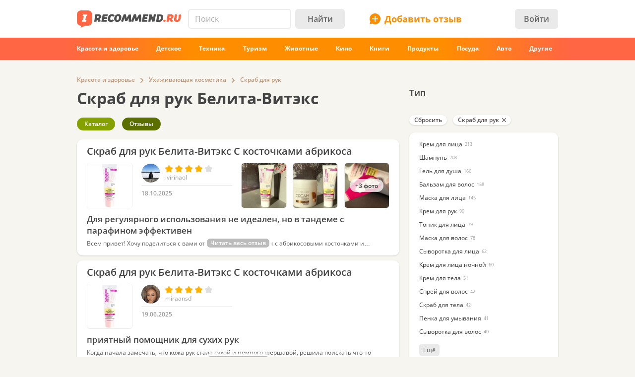

--- FILE ---
content_type: text/html; charset=utf-8
request_url: https://irecommend.ru/catalog/reviews/877-898-11447
body_size: 23399
content:
<!DOCTYPE html>
<!--[if IE 7 ]>		 <html class="no-js ie ie7 lte7 lte8 lte9" lang="ru"> <![endif]-->
<!--[if IE 8 ]>		 <html class="no-js ie ie8 lte8 lte9" lang="ru"> <![endif]-->
<!--[if IE 9 ]>		 <html class="no-js ie ie9 lte9>" lang="ru"> <![endif]-->
<!--[if (gt IE 9)|!(IE)]><!--> <html class="no-js ab5" lang="ru"> <!--<![endif]-->
<head prefix="fb: http://ogp.me/ns/fb#">
<meta http-equiv="Content-Type" content="text/html; charset=utf-8" />
	<title>Скраб для рук Белита-Витэкс | отзывы</title>
  <meta name="robots" content="index,follow,max-image-preview:large" />
  <meta property="fb:admins" content="100001701105335" />
  <script>
		var geoip = {c: "US", r: "OH"};
	</script>
	<meta id="metaviewport" name=viewport content="width=device-width, initial-scale=1, maximum-scale=1.0, user-scalable=no">

  <link rel="preload" crossorigin="anonymous" href="/themes/irecommend_new/media/icon-fonts/fontello.woff2?37885219" as="font" type="font/woff2" />  
  <style>body,button,input{font-family: "Open Sans", "Arial", sans-serif}</style>

  <script>
  !function (a) {
    try
    {
      for (var e = a.document.getElementsByTagName("html")[0].classList, t = /ab(\d+)/, n = 0, c = 0; c < e.length; c++) {
        var o;
        (o = t.exec(e[c])) && (n = parseInt(o[1], 10))
      }
      var r = "ab_var";
      a[r] = n, a.document.cookie = r + "=" + n + "; path=/; expires=31536000"
    } catch (a) {
    }
  }(window);
  </script>

  <script>
    window.adapt_middle_max = 980;
    window.adapt_middle_min = 499;
    window.adaptive_interactive_edge = 439;
    window.adaptive_interactive_edge2 = 599;
  </script>

  <link rel="preload" href="/sites/all/libraries/requirejs/require2_3_2.js" as="script">
<meta http-equiv="Content-Type" content="text/html; charset=utf-8" />
<link rel="canonical" href="https://irecommend.ru/catalog/list/877-898-11447">
<meta name="description" content="24 отзыва. Для регулярного использования не идеален, но в тандеме с парафином эффективен" />
<meta name="keywords" content="Отзывы, косметика, техника, отели, опыт использования" />


<link type="text/css" rel="stylesheet" media="all" href="/modules/cck/theme/content-module.css?v=b3&hash=4b10ffc529b4bfc1" />
<link type="text/css" rel="stylesheet" media="all" href="/modules/filefield/filefield.css?v=b3&hash=dfb0d634027d8fa0" />
<link type="text/css" rel="stylesheet" media="all" href="/modules/fivestar/css/fivestar.css?v=b3&hash=38c58592632b264a" />
<link type="text/css" rel="stylesheet" media="all" href="/modules/fivestar/widgets/irecommend/irecommend.css?v=b3&hash=51df3941d980d343" />
<link type="text/css" rel="stylesheet" media="all" href="/modules/node/node.css?v=b3&hash=9a79c09d955195f5" />
<link type="text/css" rel="stylesheet" media="all" href="/modules/system/defaults.css?v=b3&hash=a99725fc0d7fd2d3" />
<link type="text/css" rel="stylesheet" media="all" href="/modules/system/system.css?v=b3&hash=f254245b1f94c979" />
<link type="text/css" rel="stylesheet" media="all" href="/modules/user/user.css?v=b3&hash=3ccbe774c71f463d" />
<link type="text/css" rel="stylesheet" media="all" href="/sites/all/modules/ckeditor/ckeditor.css?v=b3&hash=d10d264789d3f79f" />
<link type="text/css" rel="stylesheet" media="all" href="/sites/all/modules/logintoboggan/logintoboggan.css?v=b3&hash=49412a19c70278b2" />
<link type="text/css" rel="stylesheet" media="all" href="/sites/all/modules/video_filter/video_filter.css?v=b3&hash=5c09aad8e9779e11" />
<link type="text/css" rel="stylesheet" media="all" href="/sites/all/modules/_custom/scrolltop/scrolltop.css?v=b3&hash=a5d0cdd4f67c7cc3" />
<link type="text/css" rel="stylesheet" media="all" href="/modules/views/css/views.css?v=b3&hash=bf51a84fba75051e" />
<link type="text/css" rel="stylesheet" media="all" href="/sites/all/modules/_custom/site/site.all.css?v=b3&hash=d7a41af724652f2f" />
<link type="text/css" rel="stylesheet" media="all" href="/sites/all/modules/_custom/site/site.every.page.css?v=b3&hash=f82f8692d0463067" />
<link type="text/css" rel="stylesheet" media="all" href="/modules/cck/modules/fieldgroup/fieldgroup.css?v=b3&hash=62e9202e8332dafb" />
<link type="text/css" rel="stylesheet" media="all" href="/sites/all/modules/_custom/footable/footable.css?v=b3&hash=9f598dd7f08956ba" />
<link type="text/css" rel="stylesheet" media="all" href="/themes/irecommend_new/css/style.css?v=b3&hash=c27f8e9ae7c8f738" />
<link type="text/css" rel="stylesheet" media="screen and (max-width: 980px)" href="/themes/irecommend_new/css/adapt/adapt.css?v=b3&hash=06a4a41c75c7a375" />
<style id="endofstyles" ></style><script type="text/javascript">
<!--//--><![CDATA[//><!--
var Drupal = Drupal || {};Drupal.settings = {"basePath":"\/","fivestar":{"titleUser":"Your rating: ","titleAverage":"\u0421\u0440\u0435\u0434\u043d\u0435\u0435: ","feedbackSavingVote":"\u0418\u0434\u0435\u0442 \u0441\u043e\u0445\u0440\u0430\u043d\u0435\u043d\u0438\u0435 \u043e\u0446\u0435\u043d\u043a\u0438...","feedbackVoteSaved":"\u0412\u0430\u0448 \u0433\u043e\u043b\u043e\u0441 \u0441\u043e\u0445\u0440\u0430\u043d\u0451\u043d.","feedbackDeletingVote":"Deleting your vote...","feedbackVoteDeleted":"Your vote has been deleted."},"ss":{"scroll":true,"scrollmax":20},"timeago":{"cutoff":141200000,"localetitle":true,"lang_path":"\/sites\/all\/modules\/timeago\/jquery.timeago.ru.js"},"adapt":{"scrollable":false},"banners_inline":{"aabcookie":"kaswo","aabscriptsrc":""},"imglazy":{"threshold":null,"rateLimit":18,"burst":200,"cancelOnExit":false,"vanillaLazyLoad":true},"stats":{"cookies":[],"cookie_domain":"irecommend.ru","jsurl":"\/sites\/all\/modules\/_custom\/stats\/stats.js.php"},"site":{"teasersBehold":{"timerDelay":200,"elemViewThreshold":1000,"observerThreshold":0.9,"countByContinuousTime":true},"theme":"irecommend_new","uid":0,"type":"category","breadcrumb":[{"name":"\u0413\u043b\u0430\u0432\u043d\u0430\u044f","path":"\/"},{"name":"\u041a\u0430\u0442\u0430\u043b\u043e\u0433 \u043e\u0442\u0437\u044b\u0432\u043e\u0432","path":"catalog\/list\/1"},{"name":"\u041a\u0440\u0430\u0441\u043e\u0442\u0430 \u0438 \u0437\u0434\u043e\u0440\u043e\u0432\u044c\u0435","path":"catalog\/list\/6"},{"name":"\u0423\u0445\u0430\u0436\u0438\u0432\u0430\u044e\u0449\u0430\u044f \u043a\u043e\u0441\u043c\u0435\u0442\u0438\u043a\u0430","path":"catalog\/list\/877"},{"name":"\u0421\u043a\u0440\u0430\u0431 \u0434\u043b\u044f \u0440\u0443\u043a","path":"catalog\/list\/877-11447"}]},"catalog":{"info":{"catalog_filter_ajax_url":"catalog_filter","catalog_base_path":"catalog","conjunction_term":["877","898","11447"],"term_parents":{"877":["6"]},"query_args":{"showall":null}}},"jslogLimit":3,"noti":{"counters":[],"refresh":false,"delay":90000},"requirejs_settings":{"baseUrl":"\/sites\/all\/libraries","paths":{"jquery.form":["jquery.form\/jquery.form.min.js?ver=0.0.1b3\u0026hash=f448c593c242d134"],"jquery.scrollTo":["jquery.scrollTo\/jquery.scrollTo.js?ver=2.1.2b3\u0026hash=6718b0a1034b21e7"],"jquery.ui":["jquery.ui\/1.13.3\/jquery-ui.min.js?ver=0.0.1b3\u0026hash=0b15bff6f3ec7e5e"],"jquery.ui.touch-punch":["jquery.ui.touch-punch\/jquery.ui.touch-punch.js?ver=0.0.1b3\u0026hash=594c7fa31e788c18"],"jqueryuitheme":["jquery.ui\/1.13.3\/jquery-ui.min.css?ver=0.0.1b3\u0026hash=949ca8ab45fad510"],"footable":["footable\/footable.all.min.js?ver=0.0.1b3\u0026hash=90ed750038fd0b73"],"footablecss":["footable\/css\/footable.core.css?ver=0.0.1b3\u0026hash=2f1cd43531597c94"],"awesome":["awesome\/css\/font-awesome.min.css?ver=0.0.1b3\u0026hash=269550530cc127b6"],"nprogress":["nprogress\/nprogress.js?ver=0.0.1b3\u0026hash=353710a40c9db021"],"nprogress-style":["nprogress\/nprogress.css?ver=0.0.1b3\u0026hash=6fc863442248ddcd"],"highlight":["highlight\/highlight.pack.js?ver=0.0.1b3\u0026hash=94d5ab9eb7ca9be2"],"highlight-style":["highlight\/styles\/color-brewer.css?ver=0.0.1b3\u0026hash=0d7683a0a7a61c4b"],"modernizr":["modernizr\/modernizr.js?ver=0.0.1b3\u0026hash=5b19845a8a17800c"],"polyfill.matchmedia":["polyfill\/matchmedia\/matchMedia.js?ver=0.0.1b3\u0026hash=8aba065dab77041d"],"polyfill.date-input-polyfill":["polyfill\/date-input-polyfill\/date-input-polyfill.dist.js?ver=0.0.1b3\u0026hash=c4131fb40d13a790"],"spin":["spin\/spin.min.js?ver=0.0.1b3\u0026hash=f2b0a61b3a739d03"],"jquery.knob":["mini-upload-form\/assets\/js\/jquery.knob.js?ver=0.0.1b3\u0026hash=2ff186c8a3348b28"],"jquery.iframe-transport":["mini-upload-form\/assets\/js\/jquery.iframe-transport.js?ver=0.0.1b3\u0026hash=e041d8a3038edd18"],"jquery.ui.widget":["mini-upload-form\/assets\/js\/jquery.ui.widget.js?ver=0.0.1b3\u0026hash=f479494e3c298af1"],"jquery.fileupload":["mini-upload-form\/assets\/js\/jquery.fileupload.js?ver=0.0.1b3\u0026hash=faf0c184d450e952"],"jquery.fileupload.style":["mini-upload-form\/assets\/css\/style.css?ver=0.0.1b3\u0026hash=162178779a3f93cd"],"rangy-core":["rangy\/rangy-core.js?ver=0.0.1b3\u0026hash=45c4f71d2213de88"],"rangy-serializer":["rangy\/rangy-serializer.js?ver=0.0.1b3\u0026hash=f4104d003a720143"],"rangy-classapplier":["rangy\/rangy-classapplier.js?ver=0.0.1b3\u0026hash=ee31e3066e7d8202"],"rangy-highlighter":["rangy\/rangy-highlighter.js?ver=0.0.1b3\u0026hash=0dfdcfe866b0c13b"],"rangy-textrange":["rangy\/rangy-textrange.js?ver=0.0.1b3\u0026hash=eff5d690f5e75a9a"],"rangy-selectionsaverestore":["rangy\/rangy-selectionsaverestore.js?ver=0.0.1b3\u0026hash=b323431e8b3b1678"],"jquery.overlayScrollbars":["jquery.overlayScrollbars\/jquery.overlayScrollbars.js?ver=0.0.1b3\u0026hash=7964c756f72cd270"],"jquery.overlayScrollbars-style":["jquery.overlayScrollbars\/jquery.overlayScrollbars.css?ver=0.0.1b3\u0026hash=028afed797f6ebf6"],"chartjs":["chartjs\/Chart.js?ver=0.0.1b3\u0026hash=995971f2a1bbcf30"],"stickyfill":["stickyfill-2.1.0\/stickyfill.js?ver=0.0.1b3\u0026hash=6d5324ca2d034d18"],"beholder":["beholder\/dist\/beholder.js?ver=0.1.0b3\u0026hash=42cd8bbe4af0b723"],"lazyload":["vanilla-lazyload\/lazyload-19.1.3.min.js?ver=0.0.1b3\u0026hash=b72ffdbf1a7ec170"],"@popperjs\/core":["popperjs\/core\/dist\/umd\/popper.js?ver=0.0.1b3\u0026hash=31032b08bd8e7222"],"tippy":["tippy\/dist\/tippy-bundle.umd.js?ver=0.0.1b3\u0026hash=be40939a1df8aa4c"],"jquery.timeago":["\/sites\/all\/modules\/timeago\/jquery.timeago.min.js?ver=0.0.1b3\u0026hash=5c17fa00e2897651"],"cropper":["\/sites\/all\/modules\/_custom\/imagefield_zip\/cropper\/src\/cropper.js?ver=0.0.5b3\u0026hash=2181817ffa0e5f04"],"cropperstyle":["\/sites\/all\/modules\/_custom\/imagefield_zip\/cropper\/src\/cropper.css?ver=0.0.5b3\u0026hash=4c0026bce2ea113c"],"jquery.lazyload":["\/sites\/all\/modules\/_custom\/imglazy\/jquery.lazyload.min.js?ver=0.0.1b3\u0026hash=89c45121934ed466"],"photoswipe":["photoswipe\/dist\/photoswipe.js?ver=0.0.1b3\u0026hash=b75b586ed2581b8d"],"photoswipeui":["photoswipe\/dist\/photoswipe-ui-default.js?ver=0.0.1b3\u0026hash=9cbb085640c43df8"],"seealso.block":["\/sites\/all\/modules\/_custom\/seealso\/lib\/dist\/seealso-block.js?ver=0.3.1b3\u0026hash=3177d744e5f3d363"]},"shim":{"jquery.ui":["jquery","css!jqueryuitheme"],"jquery.ui.touch-punch":{"deps":["jquery.ui"]},"footable":{"exports":"$","deps":["jquery","css!footablecss"]},"nprogress":["css!nprogress-style"],"highlight":["css!highlight-style"],"modernizr":{"exports":"Modernizr"},"polyfill.matchmedia":{"exports":"matchMedia"},"spin":{"exports":"Spinner"},"jquery.knob":{"exports":"$","deps":["jquery"]},"jquery.fileupload":["jquery.knob","jquery.iframe-transport","jquery.ui.widget"],"jquery.overlayScrollbars":{"deps":["css!jquery.overlayScrollbars-style"]},"stickyfill":{"exports":"Stickyfill"},"jquery.timeago":["jquery"],"cropper":["jquery","css!cropperstyle"],"jquery.lazyload":["jquery"]},"map":{"*":{"css":"require-css-v3\/css"}},"waitSeconds":0}};
//--><!]]>
</script>
<script type='text/javascript'>
<!--//--><![CDATA[//><!--
(function (window) {
  function jw() {
    this._functions = [];
    this.run = function (func) {
      this._functions.push(func);
    };
    this.resolve = function (arg) {
      this.run = function (func) {
        func(arg);
      };
      for (var i = 0; i < this._functions.length; i++) {
        var func = this._functions[i];
        delete this._functions[i];
        func(arg);
      }
    };
  }
  var rqw = new jw();

  window.rqw = function (fnc) {
    rqw.run(fnc);
  };
  window.rqw.resolve = function () {
    return rqw.resolve.apply(rqw, arguments);
  };
  var jqw = new jw();
  window.jqw = function (fnc) {
    jqw.run(fnc);
  };
  window.jqw.resolve = function () {
    return jqw.resolve.apply(jqw, arguments);
  };
})(window);
//--><!]]>
</script><script type='text/javascript'>  

<!--//--><![CDATA[//><!--

(function (win) {

  var middle_max = 800;
  var middle_min = 700;
  if (typeof win['adapt_middle_max'] !== 'undefined' && typeof win['adapt_middle_min'] !== 'undefined') {
    middle_max = win.adapt_middle_max;
    middle_min = win.adapt_middle_min;
  }

  win['Adapt'] = {
    init: function () {
    },
    mobilecheck: function () {
      var check = false;
      (function (a) {
        if (/android|ios|ipad|iphone|mobile|tablet|wp7|wp8|wp10/i.test(a))
          check = true;
      })(win.navigator.userAgent || win.navigator.vendor || win.opera);
      return check;
    },
    checkcookie: function () {
      try { if (document.cookie.match(new RegExp("(^| )adaptmode=0")) !== null){return false;}} catch (e) {}
      return null;
    },
    getCurrentState: function () {
      if (typeof this['AdaptEnabled'] === 'undefined' || !this['AdaptEnabled']) {
        return 'full';
      }
      var w = null;
      var s = ['min', 'middle', 'full'];
      if (typeof this['cachedstate'] !== 'undefined'){
        return this['cachedstate'];
      }
      try {
        w = Math.max(win.innerWidth || 0, win.document.documentElement.clientWidth || 0, win.document.body.clientWidth || 0);
      } catch (e) {
        w = null;
      }
      var ret = s[2];
      switch (true) {
        case (w > middle_max):
          break;
        case (w <= middle_max && w > middle_min):
          ret = s[1];
          break;
        case (w <= middle_min):
          ret = s[0];
          break;
        default:
          ret = s[2];
      }
      this['cachedstate'] = ret;
      return ret;
    }
  };
  var A = win['Adapt'];
  win.BANNERS_INLINE_GOOGLETAG = win.BANNERS_INLINE_GOOGLETAG || [];
  win.BANNERS_INLINE_GOOGLETAG.push(function (googletag) {
    googletag.pubads().setTargeting("at_" + Adapt.getCurrentState(), "T");
  });

  if (A.mobilecheck() && A.checkcookie() !== false) {
    A['AdaptEnabled'] = true;
  } else {
    A['AdaptEnabled'] = false;
    try {
      var mvp = win.document.getElementById('metaviewport');
      mvp.setAttribute('content', 'width=1024');
    } catch (e) {}
    try {
    (function(a, d) {
      a = a.getElementsByTagName("link");
      for (var b = 0; b < a.length; b++) {
        var c = a[b];
        try {
          var e = c.getAttribute("href");
          "string" === typeof e && e.substring(0, d.length) === d && c.parentNode.removeChild(c);
        } catch (f) {
        }
      }
    })(document, "/themes/irecommend_new/css/adapt/adapt.css");
    } catch (e) {}
  }
})(window);

//--><!]]>

</script>

<link rel="icon" type="image/png" href="/themes/irecommend_new/images/favicon.png?v=1"/>
<meta name="referrer" content="no-referrer-when-downgrade">

    <script type="text/javascript">
<!--//--><![CDATA[//><!--
(function (win) {
  win['page_tag_info'] ={"gavgav":"gavgav_0"};
  try {
    if (typeof win['page_tag_info']['tags'] == 'undefined') {
      var tags = Drupal.settings.catalog.info.conjunction_term;
      var termParents = Drupal.settings.catalog.info.term_parents;

      if (typeof termParents === 'object') {
        var conjunctionTermParents = [];
        for (var tid in termParents) {
          if (termParents.hasOwnProperty(tid)) {
            conjunctionTermParents = conjunctionTermParents.concat(termParents[tid]);
          }
        }

        if (conjunctionTermParents.length) {
          tags = tags.concat(conjunctionTermParents);
        }
      }

      win['page_tag_info']['tags'] = tags;
    }
  } catch (e) {
  }
  win['banners_inline'] = function (id) {
    try {
      var ob = Drupal.settings.banners_inline.banners[id];
      var curstate;
      if (typeof win.Adapt !== "undefined") {
        curstate = win.Adapt.getCurrentState();
      } else {
        curstate = 'full';
      }
      for (var i = 0; i < ob.length; i++) {
        var block = ob[i];
        if ((typeof block.adapt_states !== "undefined" && block.adapt_states.length > 0 && -1 !== block.adapt_states.indexOf(curstate))
            || ((!block.adapt_states || block.adapt_states.length === 0) && curstate === 'full')) {
          var fallback = (typeof block.fallback !== 'undefined') ? block.fallback : '' 
              classes = (typeof block.classes !== 'undefined') ? block.classes : '' 
              ,pref = '<span class="brocock '+classes+'" data-fallback="'+fallback+'">', suf = '</span>';
          win.document.write(pref+block.code+suf);
          break;
        }
      }
    } catch (e) {
    }
  };
  win['banners_inline_framelistener'] = win['banners_inline_framelistener'] || {};
})(this);
//--><!]]>
</script>
<script type="text/javascript">
<!--//--><![CDATA[//><!--
Drupal.locale = { 'pluralFormula': function($n) { return Number((((($n%10)==1)&&(($n%100)!=11))?(0):((((($n%10)>=2)&&(($n%10)<=4))&&((($n%100)<10)||(($n%100)>=20)))?(1):2))); }, 'strings': {"Drag to re-order":"\u041f\u0435\u0440\u0435\u043c\u0435\u0441\u0442\u0438\u0442\u0435 \u0434\u043b\u044f \u0438\u0437\u043c\u0435\u043d\u0435\u043d\u0438\u044f \u043f\u043e\u0440\u044f\u0434\u043a\u0430","Changes made in this table will not be saved until the form is submitted.":"\u0418\u0437\u043c\u0435\u043d\u0435\u043d\u0438\u044f, \u0441\u0434\u0435\u043b\u0430\u043d\u043d\u044b\u0435 \u0432 \u0441\u043f\u0438\u0441\u043a\u0435 \u043d\u0435 \u0432\u0441\u0442\u0443\u043f\u044f\u0442 \u0432 \u0441\u0438\u043b\u0443 \u043f\u043e\u043a\u0430 \u0432\u044b \u043d\u0435 \u0441\u043e\u0445\u0440\u0430\u043d\u0438\u0442\u0435 \u0438\u0445.","Deselect all rows in this table":"\u0421\u043d\u044f\u0442\u044c \u043e\u0442\u043c\u0435\u0442\u043a\u0443 \u0441\u043e \u0432\u0441\u0435\u0445 \u043a\u043e\u043b\u043e\u043d\u043e\u043a \u0442\u0430\u0431\u043b\u0438\u0446\u044b","Select all rows in this table":"\u041e\u0442\u043c\u0435\u0442\u0438\u0442\u044c \u0432\u0441\u0435 \u043a\u043e\u043b\u043e\u043d\u043a\u0438 \u0442\u0430\u0431\u043b\u0438\u0446\u044b","Close":"\u0417\u0430\u043a\u0440\u044b\u0442\u044c","Collapse all":"\u0421\u0432\u0435\u0440\u043d\u0443\u0442\u044c \u0432\u0441\u0435","Compact view":"\u041a\u043e\u043c\u043f\u0430\u043a\u0442\u043d\u044b\u0439 \u0432\u0438\u0434","edit (!seconds s. left)":"\u0438\u0437\u043c\u0435\u043d\u0438\u0442\u044c (\u043e\u0441\u0442\u0430\u043b\u043e\u0441\u044c !seconds \u0441\u0435\u043a.)","s.":"\u0441\u0435\u043a.","You can not edit it anymore.":"\u0420\u0435\u0434\u0430\u043a\u0442\u0438\u0440\u043e\u0432\u0430\u043d\u0438\u0435 \u0431\u043e\u043b\u044c\u0448\u0435 \u043d\u0435 \u0432\u043e\u0437\u043c\u043e\u0436\u043d\u043e.","Failed to load the image.":"\u041d\u0435 \u0443\u0434\u0430\u043b\u043e\u0441\u044c \u0437\u0430\u0433\u0440\u0443\u0437\u0438\u0442\u044c \u0438\u0437\u043e\u0431\u0440\u0430\u0436\u0435\u043d\u0438\u0435.","more...":"\u0435\u0449\u0435...","The titles usually begin with a capital letter.":"\u041e\u0431\u044b\u0447\u043d\u043e \u043d\u0430\u0447\u0438\u043d\u0430\u0435\u0442\u0441\u044f \u0441 \u0437\u0430\u0433\u043b\u0430\u0432\u043d\u043e\u0439 \u0431\u0443\u043a\u0432\u044b.","You are writing in all capital letters, Caps Lock is probably on?":"\u0412\u044b \u0432\u0432\u0435\u043b\u0438 \u0442\u043e\u043b\u044c\u043a\u043e \u0437\u0430\u0433\u043b\u0430\u0432\u043d\u044b\u0435 \u0431\u0443\u043a\u0432\u044b. \u0412\u043e\u0437\u043c\u043e\u0436\u043d\u043e, \u0432\u043a\u043b\u044e\u0447\u0451\u043d Caps Lock?","Expand all":"\u0420\u0430\u0441\u043a\u0440\u044b\u0442\u044c \u0432\u0441\u0435","Full view":"\u041f\u043e\u043b\u043d\u044b\u0439 \u0432\u0438\u0434","Show quote":"\u041f\u043e\u043a\u0430\u0437\u0430\u0442\u044c \u0446\u0438\u0442\u0430\u0442\u0443","Hide quote":"\u0421\u043a\u0440\u044b\u0442\u044c \u0446\u0438\u0442\u0430\u0442\u0443","ago":"\u043d\u0430\u0437\u0430\u0434","from now":"","a moment":"","about a minute":"","%d minutes":"","about an hour":"","about %d hours":"","a day":"","%d days":"","about a month":"","%d months":"","about a year":"","%d years":"","An error occurred during upload.":"\u0412\u043e \u0432\u0440\u0435\u043c\u044f \u0437\u0430\u0433\u0440\u0443\u0437\u043a\u0438 \u043f\u0440\u043e\u0438\u0437\u043e\u0448\u043b\u0430 \u043e\u0448\u0438\u0431\u043a\u0430.","Please check network connection or try to reload page.":"\u041f\u043e\u0436\u0430\u043b\u0443\u0439\u0441\u0442\u0430, \u043f\u0440\u043e\u0432\u0435\u0440\u044c\u0442\u0435 \u0438\u043d\u0442\u0435\u0440\u043d\u0435\u0442-\u0441\u043e\u0435\u0434\u0438\u043d\u0435\u043d\u0438\u0435 \u0438\u043b\u0438 \u043f\u043e\u043f\u0440\u043e\u0431\u0443\u0439\u0442\u0435 \u043f\u0435\u0440\u0435\u0437\u0430\u0433\u0440\u0443\u0437\u0438\u0442\u044c \u0441\u0442\u0440\u0430\u043d\u0438\u0446\u0443.","A request to confirm your email will be sent after saving":"\u0417\u0430\u043f\u0440\u043e\u0441 \u0434\u043b\u044f \u043f\u043e\u0434\u0442\u0432\u0435\u0440\u0436\u0434\u0435\u043d\u0438\u044f email \u0431\u0443\u0434\u0435\u0442 \u043e\u0442\u043f\u0440\u0430\u0432\u043b\u0435\u043d \u043f\u043e\u0441\u043b\u0435 \u0441\u043e\u0445\u0440\u0430\u043d\u0435\u043d\u0438\u044f","Show more":"\u041f\u043e\u043a\u0430\u0437\u0430\u0442\u044c \u0431\u043e\u043b\u044c\u0448\u0435","Back":"\u041d\u0430\u0437\u0430\u0434","Forward":"\u0414\u0430\u043b\u0435\u0435","Views":"\u041f\u0440\u043e\u0441\u043c\u043e\u0442\u0440\u043e\u0432","Year":"\u0413\u043e\u0434","Month":"\u041c\u0435\u0441\u044f\u0446","Request error":"\u041e\u0448\u0438\u0431\u043a\u0430 \u0437\u0430\u0433\u0440\u0443\u0437\u043a\u0438 \u0434\u0430\u043d\u043d\u044b\u0445","Apply changes":"\u041f\u0440\u0438\u043c\u0435\u043d\u0438\u0442\u044c","Reset":"\u0421\u0431\u0440\u043e\u0441\u0438\u0442\u044c","Value must be !mindate or later.":"\u0417\u043d\u0430\u0447\u0435\u043d\u0438\u0435 \u0434\u043e\u043b\u0436\u043d\u043e \u0431\u044b\u0442\u044c !mindate \u0438\u043b\u0438 \u043f\u043e\u0437\u0436\u0435.","Value must be !maxdate or earlier.":"\u0417\u043d\u0430\u0447\u0435\u043d\u0438\u0435 \u0434\u043e\u043b\u0436\u043d\u043e \u0431\u044b\u0442\u044c !maxdate \u0438\u043b\u0438 \u0440\u0430\u043d\u044c\u0448\u0435.","Please enter a valid value. The field is incomplete or has an invalid date.":"\u041f\u043e\u0436\u0430\u043b\u0443\u0439\u0441\u0442\u0430, \u0432\u0432\u0435\u0434\u0438\u0442\u0435 \u043f\u0440\u0430\u0432\u0438\u043b\u044c\u043d\u043e\u0435 \u0437\u043d\u0430\u0447\u0435\u043d\u0438\u0435. \u041f\u043e\u043b\u0435 \u043d\u0435 \u0437\u0430\u043f\u043e\u043b\u043d\u0435\u043d\u043e \u0438\u043b\u0438 \u0438\u043c\u0435\u0435\u0442 \u043d\u0435\u0434\u043e\u043f\u0443\u0441\u0442\u0438\u043c\u0443\u044e \u0434\u0430\u0442\u0443.","You have !seconds seconds left to edit this comment.":"\u0412\u0440\u0435\u043c\u044f \u0440\u0435\u0434\u0430\u043a\u0442\u0438\u0440\u043e\u0432\u0430\u043d\u0438\u044f \u043e\u0433\u0440\u0430\u043d\u0438\u0447\u0435\u043d\u043e. \u0412\u044b \u043c\u043e\u0436\u0435\u0442\u0435 \u0440\u0435\u0434\u0430\u043a\u0442\u0438\u0440\u043e\u0432\u0430\u0442\u044c \u044d\u0442\u043e\u0442 \u043a\u043e\u043c\u043c\u0435\u043d\u0442\u0430\u0440\u0438\u0439 \u0432 \u0442\u0435\u0447\u0435\u043d\u0438\u0435 !seconds \u0441\u0435\u043a. \u041f\u043e\u0441\u043b\u0435 \u044d\u0442\u043e\u0433\u043e \u0440\u0435\u0434\u0430\u043a\u0442\u0438\u0440\u043e\u0432\u0430\u043d\u0438\u0435 \u0431\u0443\u0434\u0435\u0442 \u043d\u0435\u0432\u043e\u0437\u043c\u043e\u0436\u043d\u043e.","You can't edit your comment anymore.":"\u0420\u0435\u0434\u0430\u043a\u0442\u0438\u0440\u043e\u0432\u0430\u043d\u0438\u0435 \u0431\u043e\u043b\u044c\u0448\u0435 \u043d\u0435\u0432\u043e\u0437\u043c\u043e\u0436\u043d\u043e.","Enable search history":"\u0412\u043a\u043b\u044e\u0447\u0438\u0442\u044c \u0438\u0441\u0442\u043e\u0440\u0438\u044e \u043f\u043e\u0438\u0441\u043a\u0430","Disable and clear history":"\u041e\u0442\u043a\u043b\u044e\u0447\u0438\u0442\u044c \u0438 \u043e\u0447\u0438\u0441\u0442\u0438\u0442\u044c \u0438\u0441\u0442\u043e\u0440\u0438\u044e","Show all":"\u041f\u043e\u043a\u0430\u0437\u0430\u0442\u044c \u0432\u0441\u0435","Hide":"\u0421\u043a\u0440\u044b\u0442\u044c","- Select -":"- \u0412\u044b\u0431\u0435\u0440\u0438\u0442\u0435 -","Insert video":"\u0412\u0441\u0442\u0430\u0432\u0438\u0442\u044c \u0432\u0438\u0434\u0435\u043e","Show more reviews":"\u041f\u043e\u043a\u0430\u0437\u0430\u0442\u044c \u0435\u0449\u0451 \u043e\u0442\u0437\u044b\u0432\u044b","Remove":"\u0423\u0434\u0430\u043b\u0438\u0442\u044c","Cancel":"\u041e\u0442\u043c\u0435\u043d\u0430","Repeat password":"\u041f\u043e\u0432\u0442\u043e\u0440\u0438\u0442\u0435 \u043f\u0430\u0440\u043e\u043b\u044c","Weak password":"\u0421\u043b\u0430\u0431\u044b\u0439 \u043f\u0430\u0440\u043e\u043b\u044c","The passwords do not match":"\u041f\u0430\u0440\u043e\u043b\u0438 \u043d\u0435 \u0441\u043e\u0432\u043f\u0430\u0434\u0430\u044e\u0442","Save the form to apply":"\u0421\u043e\u0445\u0440\u0430\u043d\u0438\u0442\u0435 \u0444\u043e\u0440\u043c\u0443, \u0447\u0442\u043e\u0431\u044b \u043f\u0440\u0438\u043c\u0435\u043d\u0438\u0442\u044c","show text":"\u043f\u043e\u043a\u0430\u0437\u0430\u0442\u044c \u0442\u0435\u043a\u0441\u0442"} };
//--><!]]>
</script>
  <script>
try{
Drupal.settings.site.teasersBehold = {"timerDelay":200,"elemViewThreshold":1000,"observerTreshold":0.9,"countByContinuousTime":true};
}catch(e){}
try{
    Drupal.settings.cookies_ec = [];
    Drupal.settings.cookies_ec['cc'] = 888;
}catch(e){}


jqw(function ($) {
  $(function () {
      setTimeout(function () {
        requirejs(["/injector/gpu.js"], function () {
        });
      }, 2500);
  });
});

</script>



<script>
window.yaContextCb = window.yaContextCb || []

try{
    // if( [1,2,3,4,5,6].includes(window.ab_var)){
    //       window.ab_test = 999010;
    //   } else if( [7,8,9,10,11,12].includes(window.ab_var)){
    //       window.ab_test = 999011;
    //   }
    
      
    let dfp_forbidden_tids = new Set([
      1431471, 1633485, 1624787, 599435, 151711, 166251, 225558, 55314,
      128585, 260874, 376538, 38702, 1019584, 38630, 774724, 947556,
      1188419, 90911, 78816, 78810, 140401, 5690, 63114, 938, 50470,
      70759, 143327, 62735, 489121, 405016, 1272308, 212391, 711632,
      673904, 279793, 714008, 562519, 287819, 1397089, 18690, 46302]);
      
    let tags = (window.page_tag_info && window.page_tag_info.tags) ? window.page_tag_info.tags : [];

    let dfp_forbidden = false;
    tags.forEach(function(t) {
        dfp_forbidden = dfp_forbidden || dfp_forbidden_tids.has(Number(t));
      });

    const dfp_forbidden_countries = [
      "TM", "EG", "TJ", "VN", "CN", "ID", "JO", "IN", "AR", "MY", "MA", "MN", "IQ", "MV", "TN", "AL", "PK", "LB", "BD", "SC", 
      "LK", "AD", "PS", "PE", "DZ", "BA", "MM", "CO", "MK", "DO", "EC", "KH", "CI", "KE", "PA", "LY", "VE", "JM", "MU", "CR", "BO", 
      "NP", "TZ", "YE", "NG", "GT", "CM", "UG", "PY", "GI", "ML", "ZM", "JE", "SV", "AF", "SX", "NI", "TG", "LA", "XK", "CG", "HN", 
      "MZ", "ET", "GH", "BJ", "MG", "CF", "CD", "GN", "GA", "SJ", "DJ", "RW", "TC", "GY", "ZW", "SD", "BF", "NC", "PG", "BN", "MW", 
      "EH", "GW", "PW", "BM", "CV", "NE", "BQ", "TT", "GU", "TO", "AW", "GQ", "SM", "BI", "VU", "MH", "SL", "LR", "YT", "SS", "BB", 
      "LC", "BT"
    ];

    if( !dfp_forbidden
        && !!window.geoip
        && !!window.geoip.c
        && !(window.geoip.c == 'RU')
        && !(window.geoip.c == 'UA' && ['40','43','14','09','23','65'].includes(window.geoip.r))
        && !(window.geoip.c == 'GE' && ['AB'].includes(window.geoip.r))
        && !dfp_forbidden_countries.includes(window.geoip.c)
        ){
            rqw(function (r) {
                r(["/injector/reklamko_not_rus.js"], function () {});
            });
        }else{
            rqw(function (r) {
                r(["/injector/reklamko.js"], function () {});
            });
        }
}catch(e){};
</script>




<script src="/injector/botbot.js" async></script>


<script>
    if(!window.dataLayer){
  
      // counters init

  
      // Yandex.Metrika counter init + deleayed loading
      (function(m,e,t,r,i,k,a){
        m[i]=m[i]||function(){(m[i].a=m[i].a||[]).push(arguments)};
        m[i].l=1*new Date();
  
        jqw(function ($) {
          $(function () {
            setTimeout(function () {
              requirejs([r], function () { });
            }, 500);
          });
        });
  
      })
      (window, document, "script", "https://mc.yandex.ru/metrika/tag.js", "ym");       
  
  
      jqw(function ($) {
          $(function () {
                requirejs(["/injector/metrika-config.js"], function () { });
          });
        });
        
  
  
        
      // LiveInternet counter
      jqw(function ($) {
        $(function () {
          setTimeout(function () {
              new Image().src = "https://counter.yadro.ru/hit?r"+
              escape(document.referrer)+((typeof(screen)=="undefined")?"":
              ";s"+screen.width+"*"+screen.height+"*"+(screen.colorDepth?
              screen.colorDepth:screen.pixelDepth))+";u"+escape(document.URL)+
              ";h"+escape(document.title.substring(0,150))+
              ";"+Math.random();
          }, 1000);
        });
      });
  

      // Script loading error into GA4 & YaMetrika
      window.addEventListener('error', function(event) {
            if (event.target.tagName === 'SCRIPT') {

              // gtag('event', 'script_load_error', {
              //       'event_category': 'Script Error',
              //       'event_label': event.target.src,
              //       'non_interaction': true
              //   });

              ym(8092381,'reachGoal','script_load_error',{ 'script_load_error': event.target.src });

            }
        }, true);
  
    }
</script>


<style>
  /* adplay banner fix */
  #adp2282968 { min-height: 190px; }
</style>
</head>

<body class="not-front not-logged-in page-catalog no-sidebars feast not-logged-in not-front layout-main" >

<div class="page">

	<header class="Header desktopWrap">
    <div class="logoline desktopStuff">
      <div id="logoAndSearch">
        <a href="/">
            <img class="site-logo full" src="/themes/irecommend_new/images/Logo_101c.png" heigth="35" width="210"/>
        </a>
        <form action="/srch" accept-charset="UTF-8" method="get" id="search-theme-form" name="searchForm">
            <div class="horizontal-group hGroup search">
                <div class="TextInput empty">
                    <input placeholder="Поиск" type="text" name="query" class="field srch-ac" autocomplete="OFF" />

                    <svg class="IrecUiSvg resetSearch" viewBox="0 0 20 20">
                        <path d="M10 8.6L1.7 0.3 1.7 0.3C1.3-0.1 0.7-0.1 0.3 0.3L0.3 0.3 0.3 0.3C-0.1 0.7-0.1 1.3 0.3 1.7L8.6 10 0.3 18.3 0.3 18.3C-0.1 18.7-0.1 19.3 0.3 19.7L0.3 19.7 0.3 19.7C0.7 20.1 1.3 20.1 1.7 19.7L10 11.4 18.3 19.7C18.7 20.1 19.3 20.1 19.7 19.7L19.7 19.7C20.1 19.3 20.1 18.7 19.7 18.3L11.4 10 19.7 1.7C20.1 1.3 20.1 0.7 19.7 0.3L19.7 0.3C19.3-0.1 18.7-0.1 18.3 0.3L18.3 0.3 10 8.6Z"></path>
                    </svg>
                </div>
                <button type="submit" name="op" class="Button">Найти</button>
            </div>
        </form>
      </div>

      <div id="SearchAdaptButton" style="width: 22px; margin: 8px 0 4px 8px; color: #c4c4c4;">
        <svg class="IrecUiSvg" viewBox="0 0 18 18" style="height: 20px; width: 20px; margin: 2px;">
          <path d="M11 10C11.6 9.1 12 8.1 12 7 12 4.2 9.8 2 7 2 4.2 2 2 4.2 2 7 2 9.8 4.2 12 7 12 8.1 12 9.1 11.6 10 11L10.6 10.6 11 10ZM17.7 16.3C18.1 16.7 18.1 17.3 17.7 17.7 17.3 18.1 16.7 18.1 16.3 17.7L11.2 12.6C10 13.5 8.6 14 7 14 3.1 14 0 10.9 0 7 0 3.1 3.1 0 7 0 10.9 0 14 3.1 14 7 14 8.6 13.5 10 12.6 11.2L17.7 16.3Z"></path>
        </svg>
      </div>

      <div id="newreviewButton">
        <a href="/landing">
          <div class="accent IrecUiTextButton icons-add-review">Добавить отзыв</div>
        </a>
      </div>
      <div class="IrecUiHamburgerIcon" data-url="/user/login%3Fdestination%3Dhome">
          <div class="AvatarNotice"></div>
      </div>

      <!-- start block.tpl.php -->
<a class="headerLoginButton" href="/user/login?destination=catalog%2Freviews%2F877-898-11447"><button type="button" class="Button" style="min-width: auto; padding: 4px 18px;">Войти</button></a><!-- /end block.tpl.php -->    </div> <!-- logoline end -->

    <div class="IrecUiNavbarWrapper desktopWrap">
      <div class="IrecUiNavbar desktopStuff">
          <!-- start block.tpl.php -->
<a href="/catalog/list/6"><span class="nav-item-wrapper">Красота и здоровье</span></a><a href="/catalog/list/9"><span class="nav-item-wrapper">Детское</span></a><a href="/catalog/list/3"><span class="nav-item-wrapper">Техника</span></a><a href="/catalog/list/11"><span class="nav-item-wrapper">Туризм</span></a><a href="/catalog/list/8"><span class="nav-item-wrapper">Животные</span></a><a href="/catalog/list/10"><span class="nav-item-wrapper">Кино</span></a><a href="/catalog/list/7"><span class="nav-item-wrapper">Книги</span></a><a href="/catalog/list/937"><span class="nav-item-wrapper">Продукты</span></a><a href="/catalog/list/3768"><span class="nav-item-wrapper">Посуда</span></a><a href="/catalog/list/2"><span class="nav-item-wrapper">Авто</span></a><a href="/category/katalog-otzyvov"><span class="nav-item-wrapper">Другие</span></a><!-- /end block.tpl.php -->      </div>
      <div class="blurringLeft"></div>
      <div class="blurringRight"></div>
    </div>

  </header>

  
  <div class="desktopStuff">

    <div id="sidebar-right-top">
          </div>

    <div id="content">


      <div class="IrecUiBreadcrumbs"><ol class="breadcrumb-list" itemscope itemtype="https://schema.org/BreadcrumbList"><li class="breadcrumb-item" itemprop="itemListElement" itemscope itemtype="https://schema.org/ListItem">
  <a href="/catalog/list/6" itemprop="item"><span itemprop="name">Красота и здоровье</span></a>  <meta itemprop="position" content="1" />
</li><li class="breadcrumb-item" itemprop="itemListElement" itemscope itemtype="https://schema.org/ListItem">
  <a href="/catalog/list/877" itemprop="item"><span itemprop="name">Ухаживающая косметика</span></a>  <meta itemprop="position" content="2" />
</li><li class="breadcrumb-item" itemprop="itemListElement" itemscope itemtype="https://schema.org/ListItem">
  <a href="/catalog/list/877-11447" itemprop="item"><span itemprop="name">Скраб для рук</span></a>  <meta itemprop="position" content="3" />
</li></ol></div><h1 class="largestHeader">Скраб для рук Белита-Витэкс</h1><div id="content-top"><!-- start block.tpl.php -->
<script>

  jqw(function ($) {
    try {
      if (Adapt && (Adapt.getCurrentState() == 'min'  ||  Adapt.getCurrentState() == 'middle') )     {
        return;
      }
    } catch (e) {
    }
    var f = function () {
      try {
        var si = $('#sidebar > .sidebar-inset-wrapper');
        var rt = 0;
        if ($('#sidebar-right-top').length > 0) {
          rt = $('#sidebar-right-top').height();
        }

        var mh = ($('#content').height() - rt) - 10;
        //console.log('tt', mh)
        si.css('min-height', mh);
      } catch (e) {
      }
    };
    f();
    setInterval(f, 1300);
  });

</script>


<style id="hotfix-flyingblock" type="text/css">

  .flyingblock, .flyingblock.tofly {
    position: sticky!important;
    top: 0!important;
  }

  .flyingblock.sticky {
    position: sticky!important;
    top: 0!important;
  }

</style>
<style id="hotfix-flyingblock" type="text/css">

   .flyingblock, .flyingblock.tofly {
        position: sticky!important;
        top: 0!important;
    }

    .flyingblock.sticky {
        position: sticky!important;
        top: 0!important;
    }

</style><!-- /end block.tpl.php --></div>
      <div class="taxonomy-category type-reviews">
  
  <div class="Tabs" data-type="reviews" data-group="reviews">

    <div class="TabsSwitch">
      <a data-type="catalog" class="" href="/catalog/list/877-898-11447">
        <span>Каталог</span>
      </a>
      <a data-type="reviews" class=" active" href="/catalog/reviews/877-898-11447">
        <span>Отзывы</span>
      </a>
    </div>

    <div id="catalog-filters-control" class="filters-control">
      <div id="relative-sort"></div>
              <div data-text="фильтры" id="catalog-filters-button"></div>
          </div>

    <div class="TabsItems">
      <div class="group catalog" data-text="Сортировка:">
        <a class="" href="/catalog/list/877-898-11447">
          <span>по дате</span>
        </a>
        <a class="" href="/catalog/rating/877-898-11447">
          <span>по рейтингу</span>
        </a>
      </div>
    </div>

    <div id="catalog-filters-container"></div>
            <div class="view-content">

  <div class="smTeaser plate teaser-item " data-type="1" data-nid="11028114"
  data-vid="18901407"
  data-product-id="7224693"
  data-photos-count="6">
    <div class="productName"><a href="/content/skrab-dlya-ruk-belita-viteks-s-kostochkami-abrikosa">Скраб для рук Белита-Витэкс С косточками абрикоса</a></div>

    <div class="authorAndPhoto">
 <a class="productPhoto" href="/content/dlya-regulyarnogo-ispolzovaniya-ne-idealen-no-v-tandeme-s-parafinom-effektiven"><img class="lazy lazy-loader imagecache" title="" alt="" src="/themes/irecommend_new/images/ajax-loader.gif" data-original="https://cdn-irec.r-99.com/sites/default/files/imagecache/150o/product-images/42551/o9VbmyI9dbu7Yq6qWPneQ.jpg"></a>
      <div class="authorSpace">
        <div class="half1">
          <div class="authorPhoto"><div class="picture">
  <a href="/users/ivirinaol" title="Информация о пользователе."><img src="https://cdn-irec.r-99.com/sites/default/files/imagecache/60i/pictures/20/picture-2010299-rfW0lxUN.jpg" alt="ivirinaol аватар" title="Информация о пользователе." loading="lazy" data-loadingimgplace="pp_node"/></a></div>
</div>
          <div>
            <div class="starsRating"><div class="fivestarWidgetStatic fivestarWidgetStatic-vote fivestarWidgetStatic-5"><div class="star"><div class="on"></div></div><div class="star"><div class="on"></div></div><div class="star"><div class="on"></div></div><div class="star"><div class="on"></div></div><div class="star"><div class="off"></div></div></div></div>
            <div class="authorName"><a href="/users/ivirinaol">ivirinaol</a></div>
          </div>
        </div>
        <div class="half2">
          <div class="created" title="Дата публикации"><span class="date-created">18.10.2025</span><span class="time-created">13:09</span></div>
                                         </div>
      </div>

      <div class="reviewImages"><div class="review-previews-imgs"><div class="review-previews-imgs-items"><a href="/content/dlya-regulyarnogo-ispolzovaniya-ne-idealen-no-v-tandeme-s-parafinom-effektiven"><img class="lazy imagecache" title="" alt=""width="200" height="200" data-original="https://cdn-irec.r-99.com/sites/default/files/imagecache/200i/user-images/2010299/D954zYQpVTWmGlgpu7Kr1g.jpg"src="/themes/irecommend_new/images/ajax-loader.gif"></a><a href="/content/dlya-regulyarnogo-ispolzovaniya-ne-idealen-no-v-tandeme-s-parafinom-effektiven"><img class="lazy imagecache" title="" alt=""width="200" height="200" data-original="https://cdn-irec.r-99.com/sites/default/files/imagecache/200i/user-images/2010299/kcRLp3qd6HcjZimgVld27g.jpg"src="/themes/irecommend_new/images/ajax-loader.gif"></a><a href="/content/dlya-regulyarnogo-ispolzovaniya-ne-idealen-no-v-tandeme-s-parafinom-effektiven"><img class="lazy imagecache" title="" alt=""width="200" height="200" data-original="https://cdn-irec.r-99.com/sites/default/files/imagecache/200i/user-images/2010299/tquqw6mbWtM7kghRpi12g.jpg"src="/themes/irecommend_new/images/ajax-loader.gif"></a></div><div class="review-previews-imgs-more"><a href="/content/dlya-regulyarnogo-ispolzovaniya-ne-idealen-no-v-tandeme-s-parafinom-effektiven">+3 фото </a></div></div></div>
    </div>

    <a class="reviewTextSnippet" style="display: block;" href="/content/dlya-regulyarnogo-ispolzovaniya-ne-idealen-no-v-tandeme-s-parafinom-effektiven" data-text="Читать весь отзыв">
      <div class="reviewTitle">Для регулярного использования не идеален, но в тандеме с парафином эффективен</div>
      <span class="reviewTeaserText">Всем привет! Хочу поделиться с вами отзывом о скрабе для рук с абрикосовыми косточками и…</span>
    </a>
  </div>


<!-- /#node-myreview-11028114 -->



  <div class="smTeaser plate teaser-item " data-type="1" data-nid="10785349"
  data-vid="18524373"
  data-product-id="7224693"
  data-photos-count="0">
    <div class="productName"><a href="/content/skrab-dlya-ruk-belita-viteks-s-kostochkami-abrikosa">Скраб для рук Белита-Витэкс С косточками абрикоса</a></div>

    <div class="authorAndPhoto">
 <a class="productPhoto" href="/content/priyatnyi-pomoshchnik-dlya-sukhikh-ruk"><img class="lazy lazy-loader imagecache" title="" alt="" src="/themes/irecommend_new/images/ajax-loader.gif" data-original="https://cdn-irec.r-99.com/sites/default/files/imagecache/150o/product-images/42551/o9VbmyI9dbu7Yq6qWPneQ.jpg"></a>
      <div class="authorSpace">
        <div class="half1">
          <div class="authorPhoto"><div class="picture">
  <a href="/users/miraansd" title="Информация о пользователе."><img src="https://cdn-irec.r-99.com/sites/default/files/imagecache/60i/pictures/33/picture-3307412---DLLRNK.png" alt="miraansd аватар" title="Информация о пользователе." loading="lazy" data-loadingimgplace="pp_node"/></a></div>
</div>
          <div>
            <div class="starsRating"><div class="fivestarWidgetStatic fivestarWidgetStatic-vote fivestarWidgetStatic-5"><div class="star"><div class="on"></div></div><div class="star"><div class="on"></div></div><div class="star"><div class="on"></div></div><div class="star"><div class="on"></div></div><div class="star"><div class="off"></div></div></div></div>
            <div class="authorName"><a href="/users/miraansd">miraansd</a></div>
          </div>
        </div>
        <div class="half2">
          <div class="created" title="Дата публикации"><span class="date-created">19.06.2025</span><span class="time-created">09:51</span></div>
                                         </div>
      </div>

      <div class="reviewImages"></div>
    </div>

    <a class="reviewTextSnippet" style="display: block;" href="/content/priyatnyi-pomoshchnik-dlya-sukhikh-ruk" data-text="Читать весь отзыв">
      <div class="reviewTitle">приятный помощник для сухих рук</div>
      <span class="reviewTeaserText">Когда начала замечать, что кожа рук стала сухой и немного шершавой, решила поискать что-то недорогое и эффективное для регулярного ухода.</span>
    </a>
  </div>


<!-- /#node-myreview-10785349 -->



  <div class="smTeaser plate teaser-item " data-type="1" data-nid="10785171"
  data-vid="18524086"
  data-product-id="7224693"
  data-photos-count="0">
    <div class="productName"><a href="/content/skrab-dlya-ruk-belita-viteks-s-kostochkami-abrikosa">Скраб для рук Белита-Витэкс С косточками абрикоса</a></div>

    <div class="authorAndPhoto">
 <a class="productPhoto" href="/content/mastkhev-n10785171"><img class="lazy lazy-loader imagecache" title="" alt="" src="/themes/irecommend_new/images/ajax-loader.gif" data-original="https://cdn-irec.r-99.com/sites/default/files/imagecache/150o/product-images/42551/o9VbmyI9dbu7Yq6qWPneQ.jpg"></a>
      <div class="authorSpace">
        <div class="half1">
          <div class="authorPhoto"><div class="picture">
  <a href="/users/nezhenka-0" title="Информация о пользователе."><img src="https://cdn-irec.r-99.com/sites/default/files/imagecache/60i/pictures/picture-258241-bb569.jpg" alt="Nezhenka аватар" title="Информация о пользователе." loading="lazy" data-loadingimgplace="pp_node"/></a></div>
</div>
          <div>
            <div class="starsRating"><div class="fivestarWidgetStatic fivestarWidgetStatic-vote fivestarWidgetStatic-5"><div class="star"><div class="on"></div></div><div class="star"><div class="on"></div></div><div class="star"><div class="on"></div></div><div class="star"><div class="on"></div></div><div class="star"><div class="on"></div></div></div></div>
            <div class="authorName"><a href="/users/nezhenka-0">Nezhenka</a></div>
          </div>
        </div>
        <div class="half2">
          <div class="created" title="Дата публикации"><span class="date-created">19.06.2025</span><span class="time-created">07:44</span></div>
                                         </div>
      </div>

      <div class="reviewImages"></div>
    </div>

    <a class="reviewTextSnippet" style="display: block;" href="/content/mastkhev-n10785171" data-text="Читать весь отзыв">
      <div class="reviewTitle">Мастхев </div>
      <span class="reviewTeaserText">Добрый день, скраб для рук с косточками абрикоса я приобрела на маркетплейсе, стоимость покупки составила 150 рублей. Скраб приятно пахнет имеет нежную текстура представлен в объеме 75 мл.</span>
    </a>
  </div>


<!-- /#node-myreview-10785171 -->



  <div class="smTeaser plate teaser-item " data-type="1" data-nid="8631697"
  data-vid="15246369"
  data-product-id="7224693"
  data-photos-count="5">
    <div class="productName"><a href="/content/skrab-dlya-ruk-belita-viteks-s-kostochkami-abrikosa">Скраб для рук Белита-Витэкс С косточками абрикоса</a></div>

    <div class="authorAndPhoto">
 <a class="productPhoto" href="/content/ranshe-lyubila-skrab-dlya-litsa-ot-chistoi-linii-teper-ochen-nravitsya-skrab-dlya-ruk-ot-bel"><img class="lazy lazy-loader imagecache" title="" alt="" src="/themes/irecommend_new/images/ajax-loader.gif" data-original="https://cdn-irec.r-99.com/sites/default/files/imagecache/150o/product-images/42551/o9VbmyI9dbu7Yq6qWPneQ.jpg"></a>
      <div class="authorSpace">
        <div class="half1">
          <div class="authorPhoto"><div class="picture">
  <a href="/users/zhenskie-shtuchki" title="Информация о пользователе."><img src="https://cdn-irec.r-99.com/sites/default/files/imagecache/60i/pictures/13/picture-1392793-YZKU_6KQ.jpg" alt="Женские штучки аватар" title="Информация о пользователе." loading="lazy" data-loadingimgplace="pp_node"/></a></div>
</div>
          <div>
            <div class="starsRating"><div class="fivestarWidgetStatic fivestarWidgetStatic-vote fivestarWidgetStatic-5"><div class="star"><div class="on"></div></div><div class="star"><div class="on"></div></div><div class="star"><div class="on"></div></div><div class="star"><div class="on"></div></div><div class="star"><div class="on"></div></div></div></div>
            <div class="authorName"><a href="/users/zhenskie-shtuchki">Женские штучки</a></div>
          </div>
        </div>
        <div class="half2">
          <div class="created" title="Дата публикации"><span class="date-created">04.09.2022</span><span class="time-created">22:58</span></div>
                                         </div>
      </div>

      <div class="reviewImages"><div class="review-previews-imgs"><div class="review-previews-imgs-items"><a href="/content/ranshe-lyubila-skrab-dlya-litsa-ot-chistoi-linii-teper-ochen-nravitsya-skrab-dlya-ruk-ot-bel"><img class="lazy imagecache" title="" alt=""width="200" height="200" data-original="https://cdn-irec.r-99.com/sites/default/files/imagecache/200i/user-images/1392793/bLGrJWIAc0UDOt1gIgTw2A.jpg"src="/themes/irecommend_new/images/ajax-loader.gif"></a><a href="/content/ranshe-lyubila-skrab-dlya-litsa-ot-chistoi-linii-teper-ochen-nravitsya-skrab-dlya-ruk-ot-bel"><img class="lazy imagecache" title="" alt=""width="200" height="200" data-original="https://cdn-irec.r-99.com/sites/default/files/imagecache/200i/user-images/1392793/IpXQOd73scPmvnM8LJCcA.jpg"src="/themes/irecommend_new/images/ajax-loader.gif"></a><a href="/content/ranshe-lyubila-skrab-dlya-litsa-ot-chistoi-linii-teper-ochen-nravitsya-skrab-dlya-ruk-ot-bel"><img class="lazy imagecache" title="" alt=""width="200" height="200" data-original="https://cdn-irec.r-99.com/sites/default/files/imagecache/200i/user-images/1392793/bj27e7izOfvKT675Ao5zcg.jpg"src="/themes/irecommend_new/images/ajax-loader.gif"></a></div><div class="review-previews-imgs-more"><a href="/content/ranshe-lyubila-skrab-dlya-litsa-ot-chistoi-linii-teper-ochen-nravitsya-skrab-dlya-ruk-ot-bel">+2 фото </a></div></div></div>
    </div>

    <a class="reviewTextSnippet" style="display: block;" href="/content/ranshe-lyubila-skrab-dlya-litsa-ot-chistoi-linii-teper-ochen-nravitsya-skrab-dlya-ruk-ot-bel" data-text="Читать весь отзыв">
      <div class="reviewTitle">Раньше любила скраб для лица от чистой линии, а теперь очень нравится скраб для рук от Белита)))</div>
      <span class="reviewTeaserText">Всем привет! Было время когда я покупала скраб с абрикосовой косточкой…</span>
    </a>
  </div>


<!-- /#node-myreview-8631697 -->



  <div class="smTeaser plate teaser-item " data-type="1" data-nid="7735984"
  data-vid="13811491"
  data-product-id="7224693"
  data-photos-count="0">
    <div class="productName"><a href="/content/skrab-dlya-ruk-belita-viteks-s-kostochkami-abrikosa">Скраб для рук Белита-Витэкс С косточками абрикоса</a></div>

    <div class="authorAndPhoto">
 <a class="productPhoto" href="/content/bez-nego-mozhno-no-slozhno"><img class="lazy lazy-loader imagecache" title="" alt="" src="/themes/irecommend_new/images/ajax-loader.gif" data-original="https://cdn-irec.r-99.com/sites/default/files/imagecache/150o/product-images/42551/o9VbmyI9dbu7Yq6qWPneQ.jpg"></a>
      <div class="authorSpace">
        <div class="half1">
          <div class="authorPhoto"><div class="picture">
  <a href="/users/ember" title="Информация о пользователе."><img src="https://cdn-irec.r-99.com/sites/default/files/imagecache/60i/pictures/27/picture-2721-2SuKO_cB.jpg" alt="Эмбер аватар" title="Информация о пользователе." loading="lazy" data-loadingimgplace="pp_node"/></a></div>
</div>
          <div>
            <div class="starsRating"><div class="fivestarWidgetStatic fivestarWidgetStatic-vote fivestarWidgetStatic-5"><div class="star"><div class="on"></div></div><div class="star"><div class="on"></div></div><div class="star"><div class="on"></div></div><div class="star"><div class="on"></div></div><div class="star"><div class="off"></div></div></div></div>
            <div class="authorName"><a href="/users/ember">Эмбер</a></div>
          </div>
        </div>
        <div class="half2">
          <div class="created" title="Дата публикации"><span class="date-created">27.09.2021</span><span class="time-created">12:11</span></div>
                                         </div>
      </div>

      <div class="reviewImages"></div>
    </div>

    <a class="reviewTextSnippet" style="display: block;" href="/content/bez-nego-mozhno-no-slozhno" data-text="Читать весь отзыв">
      <div class="reviewTitle">Без него можно, но сложно)) </div>
      <span class="reviewTeaserText">Ручки мои требуют особенно тщательного ухода, ведь я сама веду хозяйство - готовлю, убираюсь, стираю.. А перчатки не всегда получается использовать.</span>
    </a>
  </div>


<!-- /#node-myreview-7735984 -->



  <div class="smTeaser plate teaser-item " data-type="1" data-nid="7523920"
  data-vid="13437680"
  data-product-id="7224693"
  data-photos-count="5">
    <div class="productName"><a href="/content/skrab-dlya-ruk-belita-viteks-s-kostochkami-abrikosa">Скраб для рук Белита-Витэкс С косточками абрикоса</a></div>

    <div class="authorAndPhoto">
 <a class="productPhoto" href="/content/salonnyi-ukhod-smyagchenie-kutikuly-otshelushivanie-i-obnovlenie-chto-iz-obeshchanii-realno"><img class="lazy lazy-loader imagecache" title="" alt="" src="/themes/irecommend_new/images/ajax-loader.gif" data-original="https://cdn-irec.r-99.com/sites/default/files/imagecache/150o/product-images/42551/o9VbmyI9dbu7Yq6qWPneQ.jpg"></a>
      <div class="authorSpace">
        <div class="half1">
          <div class="authorPhoto"><div class="picture">
  <a href="/users/irina-fadeenkova" title="Информация о пользователе."><img src="https://cdn-irec.r-99.com/sites/default/files/imagecache/60i/pictures/picture-677988-f26f4.jpg" alt="Ирина Фадеенкова аватар" title="Информация о пользователе." loading="lazy" data-loadingimgplace="pp_node"/></a></div>
</div>
          <div>
            <div class="starsRating"><div class="fivestarWidgetStatic fivestarWidgetStatic-vote fivestarWidgetStatic-5"><div class="star"><div class="on"></div></div><div class="star"><div class="on"></div></div><div class="star"><div class="on"></div></div><div class="star"><div class="on"></div></div><div class="star"><div class="off"></div></div></div></div>
            <div class="authorName"><a href="/users/irina-fadeenkova">Ирина Фадеенкова</a></div>
          </div>
        </div>
        <div class="half2">
          <div class="created" title="Дата публикации"><span class="date-created">25.04.2021</span><span class="time-created">15:36</span></div>
                                 <div title="Комментарии" class="comments tooltiped icons-comment-number">58</div>        </div>
      </div>

      <div class="reviewImages"><div class="review-previews-imgs"><div class="review-previews-imgs-items"><a href="/content/salonnyi-ukhod-smyagchenie-kutikuly-otshelushivanie-i-obnovlenie-chto-iz-obeshchanii-realno"><img class="lazy imagecache" title="" alt=""width="200" height="200" data-original="https://cdn-irec.r-99.com/sites/default/files/imagecache/200i/user-images/677988/AxxeIYCzEUAihHCtrRUOA.jpg"src="/themes/irecommend_new/images/ajax-loader.gif"></a><a href="/content/salonnyi-ukhod-smyagchenie-kutikuly-otshelushivanie-i-obnovlenie-chto-iz-obeshchanii-realno"><img class="lazy imagecache" title="" alt=""width="200" height="200" data-original="https://cdn-irec.r-99.com/sites/default/files/imagecache/200i/user-images/677988/MOG9Gnf2gZgvnesbARIZ2Q.jpg"src="/themes/irecommend_new/images/ajax-loader.gif"></a><a href="/content/salonnyi-ukhod-smyagchenie-kutikuly-otshelushivanie-i-obnovlenie-chto-iz-obeshchanii-realno"><img class="lazy imagecache" title="" alt=""width="200" height="200" data-original="https://cdn-irec.r-99.com/sites/default/files/imagecache/200i/user-images/677988/MJ9vQREF8BJO88cxrTEM5Q.jpg"src="/themes/irecommend_new/images/ajax-loader.gif"></a></div><div class="review-previews-imgs-more"><a href="/content/salonnyi-ukhod-smyagchenie-kutikuly-otshelushivanie-i-obnovlenie-chto-iz-obeshchanii-realno">+2 фото </a></div></div></div>
    </div>

    <a class="reviewTextSnippet" style="display: block;" href="/content/salonnyi-ukhod-smyagchenie-kutikuly-otshelushivanie-i-obnovlenie-chto-iz-obeshchanii-realno" data-text="Читать весь отзыв">
      <div class="reviewTitle">Салонный уход : смягчение кутикулы, отшелушивание и обновление - что из обещаний реально выполняется, а что нет? </div>
      <span class="reviewTeaserText">Здравствуйте, дорогие друзья!</span>
    </a>
  </div>


<!-- /#node-myreview-7523920 -->



  <div class="smTeaser plate teaser-item " data-type="1" data-nid="7224695"
  data-vid="12888844"
  data-product-id="7224693"
  data-photos-count="8">
    <div class="productName"><a href="/content/skrab-dlya-ruk-belita-viteks-s-kostochkami-abrikosa">Скраб для рук Белита-Витэкс С косточками абрикоса</a></div>

    <div class="authorAndPhoto">
 <a class="productPhoto" href="/content/otzyv-o-75-ml-bespoleznogo-skraba"><img class="lazy lazy-loader imagecache" title="" alt="" src="/themes/irecommend_new/images/ajax-loader.gif" data-original="https://cdn-irec.r-99.com/sites/default/files/imagecache/150o/product-images/42551/o9VbmyI9dbu7Yq6qWPneQ.jpg"></a>
      <div class="authorSpace">
        <div class="half1">
          <div class="authorPhoto"><div class="picture">
  <a href="/users/ronet" title="Информация о пользователе."><img src="https://cdn-irec.r-99.com/sites/default/files/imagecache/60i/pictures/picture-42551-a3495.jpg" alt="Ronet аватар" title="Информация о пользователе." loading="lazy" data-loadingimgplace="pp_node"/></a></div>
</div>
          <div>
            <div class="starsRating"><div class="fivestarWidgetStatic fivestarWidgetStatic-vote fivestarWidgetStatic-5"><div class="star"><div class="on"></div></div><div class="star"><div class="on"></div></div><div class="star"><div class="off"></div></div><div class="star"><div class="off"></div></div><div class="star"><div class="off"></div></div></div></div>
            <div class="authorName"><a href="/users/ronet">Ronet</a></div>
          </div>
        </div>
        <div class="half2">
          <div class="created" title="Дата публикации"><span class="date-created">18.02.2021</span><span class="time-created">13:48</span></div>
                                         </div>
      </div>

      <div class="reviewImages"><div class="review-previews-imgs"><div class="review-previews-imgs-items"><a href="/content/otzyv-o-75-ml-bespoleznogo-skraba"><img class="lazy imagecache" title="" alt=""width="200" height="200" data-original="https://cdn-irec.r-99.com/sites/default/files/imagecache/200i/user-images/42551/IEwfZLzQe5ENbsNkucKgA.jpg"src="/themes/irecommend_new/images/ajax-loader.gif"></a><a href="/content/otzyv-o-75-ml-bespoleznogo-skraba"><img class="lazy imagecache" title="" alt=""width="200" height="200" data-original="https://cdn-irec.r-99.com/sites/default/files/imagecache/200i/user-images/42551/y3c7HqxxGEI9AwmCIbDgw.jpg"src="/themes/irecommend_new/images/ajax-loader.gif"></a><a href="/content/otzyv-o-75-ml-bespoleznogo-skraba"><img class="lazy imagecache" title="" alt=""width="200" height="200" data-original="https://cdn-irec.r-99.com/sites/default/files/imagecache/200i/user-images/42551/hfxbCLERbdDTl95gdKRzcw.jpg"src="/themes/irecommend_new/images/ajax-loader.gif"></a></div><div class="review-previews-imgs-more"><a href="/content/otzyv-o-75-ml-bespoleznogo-skraba">+5 фото </a></div></div></div>
    </div>

    <a class="reviewTextSnippet" style="display: block;" href="/content/otzyv-o-75-ml-bespoleznogo-skraba" data-text="Читать весь отзыв">
      <div class="reviewTitle">Отзыв о 75 мл бесполезного скраба. </div>
      <span class="reviewTeaserText">Всем отличного настроения! И сегодня небольшой отзыв в раздел «Красота и здоровье» о новинке от белоруской Белита-Витэес.</span>
    </a>
  </div>


<!-- /#node-myreview-7224695 -->



  <div class="smTeaser plate teaser-item " data-type="1" data-nid="7117588"
  data-vid="12677684"
  data-product-id="7117581"
  data-photos-count="13">
    <div class="productName"><a href="/content/sakharnyi-skrab-dlya-ruk-belita-pro-manicure">Сахарный скраб для рук Белита PRO manicure </a></div>

    <div class="authorAndPhoto">
 <a class="productPhoto" href="/content/professionalnyi-ukhod-za-moimi-rukami-doma"><img class="lazy lazy-loader imagecache" title="" alt="" src="/themes/irecommend_new/images/ajax-loader.gif" data-original="https://cdn-irec.r-99.com/sites/default/files/imagecache/150o/product-images/1349323/uPTRxHnfj1DvSypKKgS1A.jpg"></a>
      <div class="authorSpace">
        <div class="half1">
          <div class="authorPhoto"><div class="picture">
  <a href="/users/busyushka" title="Информация о пользователе."><img src="https://cdn-irec.r-99.com/sites/default/files/imagecache/60i/pictures/13/picture-1349323-QeGzfX+L.jpg" alt="Busyushka аватар" title="Информация о пользователе." loading="lazy" data-loadingimgplace="pp_node"/></a></div>
</div>
          <div>
            <div class="starsRating"><div class="fivestarWidgetStatic fivestarWidgetStatic-vote fivestarWidgetStatic-5"><div class="star"><div class="on"></div></div><div class="star"><div class="on"></div></div><div class="star"><div class="on"></div></div><div class="star"><div class="on"></div></div><div class="star"><div class="on"></div></div></div></div>
            <div class="authorName"><a href="/users/busyushka">Busyushka</a></div>
          </div>
        </div>
        <div class="half2">
          <div class="created" title="Дата публикации"><span class="date-created">19.11.2020</span><span class="time-created">06:03</span></div>
                                 <div title="Комментарии" class="comments tooltiped icons-comment-number">2</div>        </div>
      </div>

      <div class="reviewImages"><div class="review-previews-imgs"><div class="review-previews-imgs-items"><a href="/content/professionalnyi-ukhod-za-moimi-rukami-doma"><img class="lazy imagecache" title="" alt=""width="200" height="200" data-original="https://cdn-irec.r-99.com/sites/default/files/imagecache/200i/user-images/1349323/uwtesaj6qntyZhw0vQs79g.jpg"src="/themes/irecommend_new/images/ajax-loader.gif"></a><a href="/content/professionalnyi-ukhod-za-moimi-rukami-doma"><img class="lazy imagecache" title="" alt=""width="200" height="200" data-original="https://cdn-irec.r-99.com/sites/default/files/imagecache/200i/user-images/1349323/XCuMqbwkaxfGa29C2bnjnw.jpg"src="/themes/irecommend_new/images/ajax-loader.gif"></a><a href="/content/professionalnyi-ukhod-za-moimi-rukami-doma"><img class="lazy imagecache" title="" alt=""width="200" height="200" data-original="https://cdn-irec.r-99.com/sites/default/files/imagecache/200i/user-images/1349323/GOlx7wvyPW7h2hRtwv4A.jpg"src="/themes/irecommend_new/images/ajax-loader.gif"></a></div><div class="review-previews-imgs-more"><a href="/content/professionalnyi-ukhod-za-moimi-rukami-doma">+10 фото </a></div></div></div>
    </div>

    <a class="reviewTextSnippet" style="display: block;" href="/content/professionalnyi-ukhod-za-moimi-rukami-doma" data-text="Читать весь отзыв">
      <div class="reviewTitle">Профессиональный уход за моими руками дома! </div>
      <span class="reviewTeaserText">Здравствуйте, уважаемые читатели! Кожа рук, также как и кожа лица, требует тщательного ухода, и отшелушивание отмерших частиц играет в этом…</span>
    </a>
  </div>


<!-- /#node-myreview-7117588 -->



  <div class="smTeaser plate teaser-item " data-type="1" data-nid="4405770"
  data-vid="7779984"
  data-product-id="1026104"
  data-photos-count="7">
    <div class="productName"><a href="/content/skrab-massazh-dlya-ruk-belita-viteks">Скраб-массаж для рук  Белита-Витэкс </a></div>

    <div class="authorAndPhoto">
 <a class="productPhoto" href="/content/khoroshii-skrab-massazh-dlya-ruk-viteks-podkupil-tem-chto-na-81-sostoit-iz-naturalnykh-kompo"><img class="lazy lazy-loader imagecache" title="" alt="" src="/themes/irecommend_new/images/ajax-loader.gif" data-original="https://cdn-irec.r-99.com/sites/default/files/imagecache/150o/product-images/138076/natur-active_skrab-massah_150ml.jpg"></a>
      <div class="authorSpace">
        <div class="half1">
          <div class="authorPhoto"><div class="picture">
  <a href="/users/malinnaa" title="Информация о пользователе."><img src="https://cdn-irec.r-99.com/sites/default/files/imagecache/60i/pictures/10/picture-1024723-LULqijfA.jpg" alt="malinnaa__ аватар" title="Информация о пользователе." loading="lazy" data-loadingimgplace="pp_node"/></a></div>
</div>
          <div>
            <div class="starsRating"><div class="fivestarWidgetStatic fivestarWidgetStatic-vote fivestarWidgetStatic-5"><div class="star"><div class="on"></div></div><div class="star"><div class="on"></div></div><div class="star"><div class="on"></div></div><div class="star"><div class="on"></div></div><div class="star"><div class="on"></div></div></div></div>
            <div class="authorName"><a href="/users/malinnaa">malinnaa__</a></div>
          </div>
        </div>
        <div class="half2">
          <div class="created" title="Дата публикации"><span class="date-created">28.12.2017</span><span class="time-created">11:06</span></div>
                                         </div>
      </div>

      <div class="reviewImages"><div class="review-previews-imgs"><div class="review-previews-imgs-items"><a href="/content/khoroshii-skrab-massazh-dlya-ruk-viteks-podkupil-tem-chto-na-81-sostoit-iz-naturalnykh-kompo"><img class="lazy imagecache" title="" alt=""width="200" height="200" data-original="https://cdn-irec.r-99.com/sites/default/files/imagecache/200i/user-images/1024723/vkiTVVrQCHQVD5JQLtBfg.jpg"src="/themes/irecommend_new/images/ajax-loader.gif"></a><a href="/content/khoroshii-skrab-massazh-dlya-ruk-viteks-podkupil-tem-chto-na-81-sostoit-iz-naturalnykh-kompo"><img class="lazy imagecache" title="" alt=""width="200" height="200" data-original="https://cdn-irec.r-99.com/sites/default/files/imagecache/200i/user-images/1024723/0PQd84xy8mo1DVAL0qII8g.jpg"src="/themes/irecommend_new/images/ajax-loader.gif"></a><a href="/content/khoroshii-skrab-massazh-dlya-ruk-viteks-podkupil-tem-chto-na-81-sostoit-iz-naturalnykh-kompo"><img class="lazy imagecache" title="" alt=""width="200" height="200" data-original="https://cdn-irec.r-99.com/sites/default/files/imagecache/200i/user-images/1024723/yiAUeJxZiWZyIeQdH4lpw.jpg"src="/themes/irecommend_new/images/ajax-loader.gif"></a></div><div class="review-previews-imgs-more"><a href="/content/khoroshii-skrab-massazh-dlya-ruk-viteks-podkupil-tem-chto-na-81-sostoit-iz-naturalnykh-kompo">+4 фото </a></div></div></div>
    </div>

    <a class="reviewTextSnippet" style="display: block;" href="/content/khoroshii-skrab-massazh-dlya-ruk-viteks-podkupil-tem-chto-na-81-sostoit-iz-naturalnykh-kompo" data-text="Читать весь отзыв">
      <div class="reviewTitle">❄ Хороший скраб-массаж для рук «ВiТЭКС». ♡ Подкупил тем, что на 81% состоит из натуральных компонентов. Купила и не пожалела!  ❄</div>
      <span class="reviewTeaserText">Всем привет! Сегодня хочу рассказать Вам о…</span>
    </a>
  </div>


<!-- /#node-myreview-4405770 -->



  <div class="smTeaser plate teaser-item " data-type="1" data-nid="3678040"
  data-vid="6544597"
  data-product-id="1026104"
  data-photos-count="6">
    <div class="productName"><a href="/content/skrab-massazh-dlya-ruk-belita-viteks">Скраб-массаж для рук  Белита-Витэкс </a></div>

    <div class="authorAndPhoto">
 <a class="productPhoto" href="/content/ochen-dazhe-khorosho-56"><img class="lazy lazy-loader imagecache" title="" alt="" src="/themes/irecommend_new/images/ajax-loader.gif" data-original="https://cdn-irec.r-99.com/sites/default/files/imagecache/150o/product-images/138076/natur-active_skrab-massah_150ml.jpg"></a>
      <div class="authorSpace">
        <div class="half1">
          <div class="authorPhoto"><div class="picture">
  <a href="/users/marya225" title="Информация о пользователе."><img src="https://cdn-irec.r-99.com/sites/default/files/imagecache/60i/themes/irecommend_new/pics/default-avatar.png" alt="marya225 аватар" title="Информация о пользователе." loading="lazy" data-loadingimgplace="pp_node"/></a></div>
</div>
          <div>
            <div class="starsRating"><div class="fivestarWidgetStatic fivestarWidgetStatic-vote fivestarWidgetStatic-5"><div class="star"><div class="on"></div></div><div class="star"><div class="on"></div></div><div class="star"><div class="on"></div></div><div class="star"><div class="on"></div></div><div class="star"><div class="on"></div></div></div></div>
            <div class="authorName"><a href="/users/marya225">marya225</a></div>
          </div>
        </div>
        <div class="half2">
          <div class="created" title="Дата публикации"><span class="date-created">26.01.2017</span><span class="time-created">17:23</span></div>
                                         </div>
      </div>

      <div class="reviewImages"><div class="review-previews-imgs"><div class="review-previews-imgs-items"><a href="/content/ochen-dazhe-khorosho-56"><img class="lazy imagecache" title="" alt=""width="200" height="200" data-original="https://cdn-irec.r-99.com/sites/default/files/imagecache/200i/user-images/748344/TJujwWxFmek4VIDruPxpvg.JPG"src="/themes/irecommend_new/images/ajax-loader.gif"></a><a href="/content/ochen-dazhe-khorosho-56"><img class="lazy imagecache" title="" alt=""width="200" height="200" data-original="https://cdn-irec.r-99.com/sites/default/files/imagecache/200i/user-images/748344/aP1kNXHZfEAMRac9iLQDjQ.JPG"src="/themes/irecommend_new/images/ajax-loader.gif"></a><a href="/content/ochen-dazhe-khorosho-56"><img class="lazy imagecache" title="" alt=""width="200" height="200" data-original="https://cdn-irec.r-99.com/sites/default/files/imagecache/200i/user-images/748344/SLkGYpuVnmVPLehOhCoX8g.JPG"src="/themes/irecommend_new/images/ajax-loader.gif"></a></div><div class="review-previews-imgs-more"><a href="/content/ochen-dazhe-khorosho-56">+3 фото </a></div></div></div>
    </div>

    <a class="reviewTextSnippet" style="display: block;" href="/content/ochen-dazhe-khorosho-56" data-text="Читать весь отзыв">
      <div class="reviewTitle">очень даже хорошо!!</div>
      <span class="reviewTeaserText">Скраб- массаж для рук,пенящийся,да еще и 81 натуральных компонентов? Ну что ж, вполне неплохо! Цена - около 2 бул.руб.</span>
    </a>
  </div>


<!-- /#node-myreview-3678040 -->



  <div class="smTeaser plate teaser-item " data-type="1" data-nid="3555416"
  data-vid="6432296"
  data-product-id="1026104"
  data-photos-count="4">
    <div class="productName"><a href="/content/skrab-massazh-dlya-ruk-belita-viteks">Скраб-массаж для рук  Белита-Витэкс </a></div>

    <div class="authorAndPhoto">
 <a class="productPhoto" href="/content/priyatnyi-skrab-massazh-dlya-ruk-penyashchiisya-vyravnivanie-i-omolozhenie-razbor-sostavazac"><img class="lazy lazy-loader imagecache" title="" alt="" src="/themes/irecommend_new/images/ajax-loader.gif" data-original="https://cdn-irec.r-99.com/sites/default/files/imagecache/150o/product-images/138076/natur-active_skrab-massah_150ml.jpg"></a>
      <div class="authorSpace">
        <div class="half1">
          <div class="authorPhoto"><div class="picture">
  <a href="/users/jasemin" title="Информация о пользователе."><img src="https://cdn-irec.r-99.com/sites/default/files/imagecache/60i/pictures/20/picture-203687-xHkyM84i.jpg" alt="@jasemin_mua аватар" title="Информация о пользователе." loading="lazy" data-loadingimgplace="pp_node"/></a></div>
</div>
          <div>
            <div class="starsRating"><div class="fivestarWidgetStatic fivestarWidgetStatic-vote fivestarWidgetStatic-5"><div class="star"><div class="on"></div></div><div class="star"><div class="on"></div></div><div class="star"><div class="on"></div></div><div class="star"><div class="on"></div></div><div class="star"><div class="off"></div></div></div></div>
            <div class="authorName"><a href="/users/jasemin">@jasemin_mua</a></div>
          </div>
        </div>
        <div class="half2">
          <div class="created" title="Дата публикации"><span class="date-created">03.12.2016</span><span class="time-created">13:20</span></div>
                                 <div title="Комментарии" class="comments tooltiped icons-comment-number">4</div>        </div>
      </div>

      <div class="reviewImages"><div class="review-previews-imgs"><div class="review-previews-imgs-items"><a href="/content/priyatnyi-skrab-massazh-dlya-ruk-penyashchiisya-vyravnivanie-i-omolozhenie-razbor-sostavazac"><img class="lazy imagecache" title="" alt=""width="200" height="200" data-original="https://cdn-irec.r-99.com/sites/default/files/imagecache/200i/user-images/203687/Y21xr3HH7u79sZEzFzIT2g.jpg"src="/themes/irecommend_new/images/ajax-loader.gif"></a><a href="/content/priyatnyi-skrab-massazh-dlya-ruk-penyashchiisya-vyravnivanie-i-omolozhenie-razbor-sostavazac"><img class="lazy imagecache" title="" alt=""width="200" height="200" data-original="https://cdn-irec.r-99.com/sites/default/files/imagecache/200i/user-images/203687/z7hX18T3WSLUahFIiuL8Zg.jpg"src="/themes/irecommend_new/images/ajax-loader.gif"></a><a href="/content/priyatnyi-skrab-massazh-dlya-ruk-penyashchiisya-vyravnivanie-i-omolozhenie-razbor-sostavazac"><img class="lazy imagecache" title="" alt=""width="200" height="200" data-original="https://cdn-irec.r-99.com/sites/default/files/imagecache/200i/user-images/203687/iQ8NDU0POTwDemNGthXCg.jpg"src="/themes/irecommend_new/images/ajax-loader.gif"></a></div><div class="review-previews-imgs-more"><a href="/content/priyatnyi-skrab-massazh-dlya-ruk-penyashchiisya-vyravnivanie-i-omolozhenie-razbor-sostavazac">+1 фото </a></div></div></div>
    </div>

    <a class="reviewTextSnippet" style="display: block;" href="/content/priyatnyi-skrab-massazh-dlya-ruk-penyashchiisya-vyravnivanie-i-omolozhenie-razbor-sostavazac" data-text="Читать весь отзыв">
      <div class="reviewTitle">Приятный скраб-массаж для рук пенящийся, выравнивание и омоложение. Реальный разбор состава без смайликов.Зачем нужны скрабы для рук?</div>
      <span class="reviewTeaserText">Добрый день,красавицы!   Предисловие.</span>
    </a>
  </div>


<!-- /#node-myreview-3555416 -->



  <div class="smTeaser plate teaser-item " data-type="1" data-nid="3373471"
  data-vid="6021985"
  data-product-id="1026104"
  data-photos-count="3">
    <div class="productName"><a href="/content/skrab-massazh-dlya-ruk-belita-viteks">Скраб-массаж для рук  Белита-Витэкс </a></div>

    <div class="authorAndPhoto">
 <a class="productPhoto" href="/content/vashi-ruchki-budut-kak-barkhat"><img class="lazy lazy-loader imagecache" title="" alt="" src="/themes/irecommend_new/images/ajax-loader.gif" data-original="https://cdn-irec.r-99.com/sites/default/files/imagecache/150o/product-images/138076/natur-active_skrab-massah_150ml.jpg"></a>
      <div class="authorSpace">
        <div class="half1">
          <div class="authorPhoto"><div class="picture">
  <a href="/users/shtusha-kutusha-0" title="Информация о пользователе."><img src="https://cdn-irec.r-99.com/sites/default/files/imagecache/60i/pictures/58/picture-581162-fG++gKtt.jpg" alt="Штуша Кутуша аватар" title="Информация о пользователе." loading="lazy" data-loadingimgplace="pp_node"/></a></div>
</div>
          <div>
            <div class="starsRating"><div class="fivestarWidgetStatic fivestarWidgetStatic-vote fivestarWidgetStatic-5"><div class="star"><div class="on"></div></div><div class="star"><div class="on"></div></div><div class="star"><div class="on"></div></div><div class="star"><div class="on"></div></div><div class="star"><div class="on"></div></div></div></div>
            <div class="authorName"><a href="/users/shtusha-kutusha-0">Штуша Кутуша</a></div>
          </div>
        </div>
        <div class="half2">
          <div class="created" title="Дата публикации"><span class="date-created">05.09.2016</span><span class="time-created">17:26</span></div>
                                 <div title="Комментарии" class="comments tooltiped icons-comment-number">2</div>        </div>
      </div>

      <div class="reviewImages"><div class="review-previews-imgs"><div class="review-previews-imgs-items"><a href="/content/vashi-ruchki-budut-kak-barkhat"><img class="lazy imagecache" title="" alt=""width="200" height="200" data-original="https://cdn-irec.r-99.com/sites/default/files/imagecache/200i/user-images/581162/poHL5230QwsLVi6sZoBdA.JPG"src="/themes/irecommend_new/images/ajax-loader.gif"></a><a href="/content/vashi-ruchki-budut-kak-barkhat"><img class="lazy imagecache" title="" alt=""width="200" height="200" data-original="https://cdn-irec.r-99.com/sites/default/files/imagecache/200i/user-images/581162/fqkUVu3bH1FSNR8UUjLyXQ.JPG"src="/themes/irecommend_new/images/ajax-loader.gif"></a><a href="/content/vashi-ruchki-budut-kak-barkhat"><img class="lazy imagecache" title="" alt=""width="200" height="200" data-original="https://cdn-irec.r-99.com/sites/default/files/imagecache/200i/user-images/581162/6fU96yvwG0qGenBHFGkrMg.JPG"src="/themes/irecommend_new/images/ajax-loader.gif"></a></div></div></div>
    </div>

    <a class="reviewTextSnippet" style="display: block;" href="/content/vashi-ruchki-budut-kak-barkhat" data-text="Читать весь отзыв">
      <div class="reviewTitle">Ваши ручки будут как бархат</div>
      <span class="reviewTeaserText">Доброго дня! Руки женщины - это ее визитная карточка. Всегда приятно видеть аккуратные, ухоженные ручки! А для этого нужно работать и любить своих помощников.</span>
    </a>
  </div>


<!-- /#node-myreview-3373471 -->



  <div class="smTeaser plate teaser-item " data-type="1" data-nid="3175513"
  data-vid="5677101"
  data-product-id="1026104"
  data-photos-count="4">
    <div class="productName"><a href="/content/skrab-massazh-dlya-ruk-belita-viteks">Скраб-массаж для рук  Белита-Витэкс </a></div>

    <div class="authorAndPhoto">
 <a class="productPhoto" href="/content/otlichnyi-skrab-s-nebolshim-minusom"><img class="lazy lazy-loader imagecache" title="" alt="" src="/themes/irecommend_new/images/ajax-loader.gif" data-original="https://cdn-irec.r-99.com/sites/default/files/imagecache/150o/product-images/138076/natur-active_skrab-massah_150ml.jpg"></a>
      <div class="authorSpace">
        <div class="half1">
          <div class="authorPhoto"><div class="picture">
  <a href="/users/elenka1180" title="Информация о пользователе."><img src="https://cdn-irec.r-99.com/sites/default/files/imagecache/60i/pictures/picture-415605-b780f.jpg" alt="Elenka1180 аватар" title="Информация о пользователе." loading="lazy" data-loadingimgplace="pp_node"/></a></div>
</div>
          <div>
            <div class="starsRating"><div class="fivestarWidgetStatic fivestarWidgetStatic-vote fivestarWidgetStatic-5"><div class="star"><div class="on"></div></div><div class="star"><div class="on"></div></div><div class="star"><div class="on"></div></div><div class="star"><div class="on"></div></div><div class="star"><div class="on"></div></div></div></div>
            <div class="authorName"><a href="/users/elenka1180">Elenka1180</a></div>
          </div>
        </div>
        <div class="half2">
          <div class="created" title="Дата публикации"><span class="date-created">25.05.2016</span><span class="time-created">15:27</span></div>
                                 <div title="Комментарии" class="comments tooltiped icons-comment-number">3</div>        </div>
      </div>

      <div class="reviewImages"><div class="review-previews-imgs"><div class="review-previews-imgs-items"><a href="/content/otlichnyi-skrab-s-nebolshim-minusom"><img class="lazy imagecache" title="" alt=""width="200" height="200" data-original="https://cdn-irec.r-99.com/sites/default/files/imagecache/200i/user-images/415605/xdAtCXx3edWs1aFbeF0HQ.JPG"src="/themes/irecommend_new/images/ajax-loader.gif"></a><a href="/content/otlichnyi-skrab-s-nebolshim-minusom"><img class="lazy imagecache" title="" alt=""width="200" height="200" data-original="https://cdn-irec.r-99.com/sites/default/files/imagecache/200i/user-images/415605/wdXDExBOBQF78SPnCj0g.JPG"src="/themes/irecommend_new/images/ajax-loader.gif"></a><a href="/content/otlichnyi-skrab-s-nebolshim-minusom"><img class="lazy imagecache" title="" alt=""width="200" height="200" data-original="https://cdn-irec.r-99.com/sites/default/files/imagecache/200i/user-images/415605/fj292tGvLdo3OSGuMOOpA.JPG"src="/themes/irecommend_new/images/ajax-loader.gif"></a></div><div class="review-previews-imgs-more"><a href="/content/otlichnyi-skrab-s-nebolshim-minusom">+1 фото </a></div></div></div>
    </div>

    <a class="reviewTextSnippet" style="display: block;" href="/content/otlichnyi-skrab-s-nebolshim-minusom" data-text="Читать весь отзыв">
      <div class="reviewTitle">Отличный скраб с небольшим минусом</div>
      <span class="reviewTeaserText">Всем привет! Как утверждала знаменитая Коко Шанель: Руки — визитная карточка девушки!</span>
    </a>
  </div>


<!-- /#node-myreview-3175513 -->



  <div class="smTeaser plate teaser-item " data-type="1" data-nid="2971577"
  data-vid="5316781"
  data-product-id="1026104"
  data-photos-count="1">
    <div class="productName"><a href="/content/skrab-massazh-dlya-ruk-belita-viteks">Скраб-массаж для рук  Белита-Витэкс </a></div>

    <div class="authorAndPhoto">
 <a class="productPhoto" href="/content/normalnyi-skrab-no-bolshe-zhidkoe-mylo"><img class="lazy lazy-loader imagecache" title="" alt="" src="/themes/irecommend_new/images/ajax-loader.gif" data-original="https://cdn-irec.r-99.com/sites/default/files/imagecache/150o/product-images/138076/natur-active_skrab-massah_150ml.jpg"></a>
      <div class="authorSpace">
        <div class="half1">
          <div class="authorPhoto"><div class="picture">
  <a href="/users/alisva" title="Информация о пользователе."><img src="https://cdn-irec.r-99.com/sites/default/files/imagecache/60i/themes/irecommend_new/pics/default-avatar.png" alt="Alisva аватар" title="Информация о пользователе." loading="lazy" data-loadingimgplace="pp_node"/></a></div>
</div>
          <div>
            <div class="starsRating"><div class="fivestarWidgetStatic fivestarWidgetStatic-vote fivestarWidgetStatic-5"><div class="star"><div class="on"></div></div><div class="star"><div class="on"></div></div><div class="star"><div class="on"></div></div><div class="star"><div class="on"></div></div><div class="star"><div class="off"></div></div></div></div>
            <div class="authorName"><a href="/users/alisva">Alisva</a></div>
          </div>
        </div>
        <div class="half2">
          <div class="created" title="Дата публикации"><span class="date-created">27.02.2016</span><span class="time-created">00:27</span></div>
                                         </div>
      </div>

      <div class="reviewImages"><div class="review-previews-imgs"><div class="review-previews-imgs-items"><a href="/content/normalnyi-skrab-no-bolshe-zhidkoe-mylo"><img class="lazy imagecache" title="" alt=""width="200" height="200" data-original="https://cdn-irec.r-99.com/sites/default/files/imagecache/200i/user-images/530777/3Rd8CZbestEgaCOOilFXpA.jpg"data-copyright="https://cdn-irec.r-99.com/sites/default/files/imagecache/copyright/user-images/530777/3Rd8CZbestEgaCOOilFXpA.jpg"src="/themes/irecommend_new/images/ajax-loader.gif"></a></div></div></div>
    </div>

    <a class="reviewTextSnippet" style="display: block;" href="/content/normalnyi-skrab-no-bolshe-zhidkoe-mylo" data-text="Читать весь отзыв">
      <div class="reviewTitle">нормальный скраб, но больше жидкое мыло</div>
      <span class="reviewTeaserText">Была приятно удивлена этим продуктом. После использования руки моментально становятся гладкими.</span>
    </a>
  </div>


<!-- /#node-myreview-2971577 -->



  <div class="smTeaser plate teaser-item " data-type="1" data-nid="2511752"
  data-vid="4488548"
  data-product-id="1026104"
  data-photos-count="3">
    <div class="productName"><a href="/content/skrab-massazh-dlya-ruk-belita-viteks">Скраб-массаж для рук  Белита-Витэкс </a></div>

    <div class="authorAndPhoto">
 <a class="productPhoto" href="/content/samyi-lyubimyi-skrab-dlya-ruk"><img class="lazy lazy-loader imagecache" title="" alt="" src="/themes/irecommend_new/images/ajax-loader.gif" data-original="https://cdn-irec.r-99.com/sites/default/files/imagecache/150o/product-images/138076/natur-active_skrab-massah_150ml.jpg"></a>
      <div class="authorSpace">
        <div class="half1">
          <div class="authorPhoto"><div class="picture">
  <a href="/users/alicemou" title="Информация о пользователе."><img src="https://cdn-irec.r-99.com/sites/default/files/imagecache/60i/pictures/picture-443715-ab9be.jpg" alt="alice_mou аватар" title="Информация о пользователе." loading="lazy" data-loadingimgplace="pp_node"/></a></div>
</div>
          <div>
            <div class="starsRating"><div class="fivestarWidgetStatic fivestarWidgetStatic-vote fivestarWidgetStatic-5"><div class="star"><div class="on"></div></div><div class="star"><div class="on"></div></div><div class="star"><div class="on"></div></div><div class="star"><div class="on"></div></div><div class="star"><div class="on"></div></div></div></div>
            <div class="authorName"><a href="/users/alicemou">alice_mou</a></div>
          </div>
        </div>
        <div class="half2">
          <div class="created" title="Дата публикации"><span class="date-created">13.08.2015</span><span class="time-created">20:13</span></div>
                                         </div>
      </div>

      <div class="reviewImages"><div class="review-previews-imgs"><div class="review-previews-imgs-items"><a href="/content/samyi-lyubimyi-skrab-dlya-ruk"><img class="lazy imagecache" title="" alt=""width="200" height="200" data-original="https://cdn-irec.r-99.com/sites/default/files/imagecache/200i/user-images/443715/mjx3gOiFkISlthyJoWR2HA.jpg"src="/themes/irecommend_new/images/ajax-loader.gif"></a><a href="/content/samyi-lyubimyi-skrab-dlya-ruk"><img class="lazy imagecache" title="" alt=""width="200" height="200" data-original="https://cdn-irec.r-99.com/sites/default/files/imagecache/200i/user-images/443715/WMmAY7ebwm0CFQcCNvdUg.jpg"src="/themes/irecommend_new/images/ajax-loader.gif"></a><a href="/content/samyi-lyubimyi-skrab-dlya-ruk"><img class="lazy imagecache" title="" alt=""width="200" height="200" data-original="https://cdn-irec.r-99.com/sites/default/files/imagecache/200i/user-images/443715/ZJ0IP1LkimNui1WQK6seQ.jpg"src="/themes/irecommend_new/images/ajax-loader.gif"></a></div></div></div>
    </div>

    <a class="reviewTextSnippet" style="display: block;" href="/content/samyi-lyubimyi-skrab-dlya-ruk" data-text="Читать весь отзыв">
      <div class="reviewTitle">Самый любимый скраб для рук</div>
      <span class="reviewTeaserText">стоит ли доверять продукции "Витэкс?", если речь идет об этом скрабе, то несомненно! цена приятная, 81 натуральных компонентов и много серьезных обещаний.</span>
    </a>
  </div>


<!-- /#node-myreview-2511752 -->



  <div class="smTeaser plate teaser-item " data-type="1" data-nid="2024359"
  data-vid="3580846"
  data-product-id="1026104"
  data-photos-count="3">
    <div class="productName"><a href="/content/skrab-massazh-dlya-ruk-belita-viteks">Скраб-массаж для рук  Белита-Витэкс </a></div>

    <div class="authorAndPhoto">
 <a class="productPhoto" href="/content/vesma-neplokho-skazhu-ya-vam-ochishchaet-i-uvlazhnyaet-na-ura-no-vse-zhe-skrabashchikh-chast"><img class="lazy lazy-loader imagecache" title="" alt="" src="/themes/irecommend_new/images/ajax-loader.gif" data-original="https://cdn-irec.r-99.com/sites/default/files/imagecache/150o/product-images/138076/natur-active_skrab-massah_150ml.jpg"></a>
      <div class="authorSpace">
        <div class="half1">
          <div class="authorPhoto"><div class="picture">
  <a href="/users/marinishna" title="Информация о пользователе."><img src="https://cdn-irec.r-99.com/sites/default/files/imagecache/60i/pictures/12/picture-120283-97Xl_MpE.jpg" alt="Marinishna аватар" title="Информация о пользователе." loading="lazy" data-loadingimgplace="pp_node"/></a></div>
</div>
          <div>
            <div class="starsRating"><div class="fivestarWidgetStatic fivestarWidgetStatic-vote fivestarWidgetStatic-5"><div class="star"><div class="on"></div></div><div class="star"><div class="on"></div></div><div class="star"><div class="on"></div></div><div class="star"><div class="on"></div></div><div class="star"><div class="off"></div></div></div></div>
            <div class="authorName"><a href="/users/marinishna">Marinishna</a></div>
          </div>
        </div>
        <div class="half2">
          <div class="created" title="Дата публикации"><span class="date-created">13.01.2015</span><span class="time-created">16:44</span></div>
                                         </div>
      </div>

      <div class="reviewImages"><div class="review-previews-imgs"><div class="review-previews-imgs-items"><a href="/content/vesma-neplokho-skazhu-ya-vam-ochishchaet-i-uvlazhnyaet-na-ura-no-vse-zhe-skrabashchikh-chast"><img class="lazy imagecache" title="" alt=""width="200" height="200" data-original="https://cdn-irec.r-99.com/sites/default/files/imagecache/200i/user-images/120283/e2e8cGSUvYb4AWynsHqQ.jpg"src="/themes/irecommend_new/images/ajax-loader.gif"></a><a href="/content/vesma-neplokho-skazhu-ya-vam-ochishchaet-i-uvlazhnyaet-na-ura-no-vse-zhe-skrabashchikh-chast"><img class="lazy imagecache" title="" alt=""width="200" height="200" data-original="https://cdn-irec.r-99.com/sites/default/files/imagecache/200i/user-images/120283/1fuwwQDv6qJXl9XoHO0g.jpg"src="/themes/irecommend_new/images/ajax-loader.gif"></a><a href="/content/vesma-neplokho-skazhu-ya-vam-ochishchaet-i-uvlazhnyaet-na-ura-no-vse-zhe-skrabashchikh-chast"><img class="lazy imagecache" title="" alt=""width="200" height="200" data-original="https://cdn-irec.r-99.com/sites/default/files/imagecache/200i/user-images/120283/8H9cr1HS6p08gj71oqfvSw.jpg"src="/themes/irecommend_new/images/ajax-loader.gif"></a></div></div></div>
    </div>

    <a class="reviewTextSnippet" style="display: block;" href="/content/vesma-neplokho-skazhu-ya-vam-ochishchaet-i-uvlazhnyaet-na-ura-no-vse-zhe-skrabashchikh-chast" data-text="Читать весь отзыв">
      <div class="reviewTitle">Весьма неплохо, скажу я вам! Очищает и увлажняет &quot;на ура&quot;, но все же скрабащих частичек могло быть и побольше. Есть, на мой взгляд, более удачная альтернатива.</div>
      <span class="reviewTeaserText"></span>
    </a>
  </div>


<!-- /#node-myreview-2024359 -->



  <div class="smTeaser plate teaser-item " data-type="1" data-nid="1987957"
  data-vid="3513465"
  data-product-id="1026104"
  data-photos-count="5">
    <div class="productName"><a href="/content/skrab-massazh-dlya-ruk-belita-viteks">Скраб-массаж для рук  Белита-Витэкс </a></div>

    <div class="authorAndPhoto">
 <a class="productPhoto" href="/content/skrab-dlya-ruk-kotoryi-pri-massazhe-prevrashchaetsya-v-krem-udivleny-smotrite-sami"><img class="lazy lazy-loader imagecache" title="" alt="" src="/themes/irecommend_new/images/ajax-loader.gif" data-original="https://cdn-irec.r-99.com/sites/default/files/imagecache/150o/product-images/138076/natur-active_skrab-massah_150ml.jpg"></a>
      <div class="authorSpace">
        <div class="half1">
          <div class="authorPhoto"><div class="picture">
  <a href="/users/lelya0211" title="Информация о пользователе."><img src="https://cdn-irec.r-99.com/sites/default/files/imagecache/60i/pictures/picture-190289-768e1.jpg" alt="Lelya0211 аватар" title="Информация о пользователе." loading="lazy" data-loadingimgplace="pp_node"/></a></div>
</div>
          <div>
            <div class="starsRating"><div class="fivestarWidgetStatic fivestarWidgetStatic-vote fivestarWidgetStatic-5"><div class="star"><div class="on"></div></div><div class="star"><div class="on"></div></div><div class="star"><div class="on"></div></div><div class="star"><div class="on"></div></div><div class="star"><div class="on"></div></div></div></div>
            <div class="authorName"><a href="/users/lelya0211">Lelya0211</a></div>
          </div>
        </div>
        <div class="half2">
          <div class="created" title="Дата публикации"><span class="date-created">28.12.2014</span><span class="time-created">19:06</span></div>
                                 <div title="Комментарии" class="comments tooltiped icons-comment-number">5</div>        </div>
      </div>

      <div class="reviewImages"><div class="review-previews-imgs"><div class="review-previews-imgs-items"><a href="/content/skrab-dlya-ruk-kotoryi-pri-massazhe-prevrashchaetsya-v-krem-udivleny-smotrite-sami"><img class="lazy imagecache" title="" alt=""width="200" height="200" data-original="https://cdn-irec.r-99.com/sites/default/files/imagecache/200i/user-images/190289/ZWtPewEoo1MCumovTbAUfg.jpg"src="/themes/irecommend_new/images/ajax-loader.gif"></a><a href="/content/skrab-dlya-ruk-kotoryi-pri-massazhe-prevrashchaetsya-v-krem-udivleny-smotrite-sami"><img class="lazy imagecache" title="" alt=""width="200" height="200" data-original="https://cdn-irec.r-99.com/sites/default/files/imagecache/200i/user-images/190289/zhy4JQB98ufpRdfan73Jw.jpg"src="/themes/irecommend_new/images/ajax-loader.gif"></a><a href="/content/skrab-dlya-ruk-kotoryi-pri-massazhe-prevrashchaetsya-v-krem-udivleny-smotrite-sami"><img class="lazy imagecache" title="" alt=""width="200" height="200" data-original="https://cdn-irec.r-99.com/sites/default/files/imagecache/200i/user-images/190289/I2qvaaE8tjDWmyV6pGCyLA.jpg"src="/themes/irecommend_new/images/ajax-loader.gif"></a></div><div class="review-previews-imgs-more"><a href="/content/skrab-dlya-ruk-kotoryi-pri-massazhe-prevrashchaetsya-v-krem-udivleny-smotrite-sami">+2 фото </a></div></div></div>
    </div>

    <a class="reviewTextSnippet" style="display: block;" href="/content/skrab-dlya-ruk-kotoryi-pri-massazhe-prevrashchaetsya-v-krem-udivleny-smotrite-sami" data-text="Читать весь отзыв">
      <div class="reviewTitle">Скраб для рук, который при массаже превращается в крем. Удивлены? Смотрите сами.</div>
      <span class="reviewTeaserText">Если честно, то я не очень люблю косметику от "Белита-Витекс" (Беларусь), но скраб-массаж…</span>
    </a>
  </div>


<!-- /#node-myreview-1987957 -->



  <div class="smTeaser plate teaser-item " data-type="1" data-nid="1733044"
  data-vid="3063650"
  data-product-id="1732866"
  data-photos-count="2">
    <div class="productName"><a href="/content/skrab-dlya-ruk-belita-viteks-skrab-sakharnyi-dlya-ukhoda-za-rukami-omolazhivayushchii">Скраб для рук Белита-Витэкс Сахарный омолаживающий</a></div>

    <div class="authorAndPhoto">
 <a class="productPhoto" href="/content/otechestvennaya-kosmetika-prodolzhaet-radovatprofessionalnyi-ukhod-za-rukami-doma-kuplyaitse"><img class="lazy lazy-loader imagecache" title="" alt="" src="/themes/irecommend_new/images/ajax-loader.gif" data-original="https://cdn-irec.r-99.com/sites/default/files/imagecache/150o/product-images/207773/Rn02U3YTZjZMmIN2fq1dg.jpg"></a>
      <div class="authorSpace">
        <div class="half1">
          <div class="authorPhoto"><div class="picture">
  <a href="/users/mspanda" title="Информация о пользователе."><img src="https://cdn-irec.r-99.com/sites/default/files/imagecache/60i/pictures/picture-207773-25c79.jpg" alt="Ms.Panda аватар" title="Информация о пользователе." loading="lazy" data-loadingimgplace="pp_node"/></a></div>
</div>
          <div>
            <div class="starsRating"><div class="fivestarWidgetStatic fivestarWidgetStatic-vote fivestarWidgetStatic-5"><div class="star"><div class="on"></div></div><div class="star"><div class="on"></div></div><div class="star"><div class="on"></div></div><div class="star"><div class="on"></div></div><div class="star"><div class="on"></div></div></div></div>
            <div class="authorName"><a href="/users/mspanda">Ms.Panda</a></div>
          </div>
        </div>
        <div class="half2">
          <div class="created" title="Дата публикации"><span class="date-created">06.09.2014</span><span class="time-created">20:11</span></div>
                                 <div title="Комментарии" class="comments tooltiped icons-comment-number">1</div>        </div>
      </div>

      <div class="reviewImages"><div class="review-previews-imgs"><div class="review-previews-imgs-items"><a href="/content/otechestvennaya-kosmetika-prodolzhaet-radovatprofessionalnyi-ukhod-za-rukami-doma-kuplyaitse"><img class="lazy imagecache" title="" alt=""width="200" height="200" data-original="https://cdn-irec.r-99.com/sites/default/files/imagecache/200i/user-images/207773/hNoD4lLI9imlY4CRcG5RQ.jpg"src="/themes/irecommend_new/images/ajax-loader.gif"></a><a href="/content/otechestvennaya-kosmetika-prodolzhaet-radovatprofessionalnyi-ukhod-za-rukami-doma-kuplyaitse"><img class="lazy imagecache" title="" alt=""width="200" height="200" data-original="https://cdn-irec.r-99.com/sites/default/files/imagecache/200i/user-images/207773/1RppRGEuHXR1rgj1NSatg.jpg"src="/themes/irecommend_new/images/ajax-loader.gif"></a></div></div></div>
    </div>

    <a class="reviewTextSnippet" style="display: block;" href="/content/otechestvennaya-kosmetika-prodolzhaet-radovatprofessionalnyi-ukhod-za-rukami-doma-kuplyaitse" data-text="Читать весь отзыв">
      <div class="reviewTitle">Отечественная косметика продолжает радовать.Профессиональный уход за руками дома. Купляйце беларускае!</div>
      <span class="reviewTeaserText">Узнала от своей знакомой подруги-маникюрщицы об этой новинке.</span>
    </a>
  </div>


<!-- /#node-myreview-1733044 -->



  <div class="smTeaser plate teaser-item " data-type="1" data-nid="1660241"
  data-vid="2883401"
  data-product-id="1026104"
  data-photos-count="0">
    <div class="productName"><a href="/content/skrab-massazh-dlya-ruk-belita-viteks">Скраб-массаж для рук  Белита-Витэкс </a></div>

    <div class="authorAndPhoto">
 <a class="productPhoto" href="/content/penitsya-khorosho-chastichek-malovato"><img class="lazy lazy-loader imagecache" title="" alt="" src="/themes/irecommend_new/images/ajax-loader.gif" data-original="https://cdn-irec.r-99.com/sites/default/files/imagecache/150o/product-images/138076/natur-active_skrab-massah_150ml.jpg"></a>
      <div class="authorSpace">
        <div class="half1">
          <div class="authorPhoto"><div class="picture">
  <a href="/users/kabanova-kseniya-viktrovna" title="Информация о пользователе."><img src="https://cdn-irec.r-99.com/sites/default/files/imagecache/60i/pictures/picture-129868-9299e.jpg" alt="Кабанова Ксения Виктровна аватар" title="Информация о пользователе." loading="lazy" data-loadingimgplace="pp_node"/></a></div>
</div>
          <div>
            <div class="starsRating"><div class="fivestarWidgetStatic fivestarWidgetStatic-vote fivestarWidgetStatic-5"><div class="star"><div class="on"></div></div><div class="star"><div class="on"></div></div><div class="star"><div class="on"></div></div><div class="star"><div class="on"></div></div><div class="star"><div class="off"></div></div></div></div>
            <div class="authorName"><a href="/users/kabanova-kseniya-viktrovna">Кабанова Ксения Виктровна</a></div>
          </div>
        </div>
        <div class="half2">
          <div class="created" title="Дата публикации"><span class="date-created">26.07.2014</span><span class="time-created">10:26</span></div>
                                         </div>
      </div>

      <div class="reviewImages"></div>
    </div>

    <a class="reviewTextSnippet" style="display: block;" href="/content/penitsya-khorosho-chastichek-malovato" data-text="Читать весь отзыв">
      <div class="reviewTitle">пенится хорошо, частичек маловато</div>
      <span class="reviewTeaserText">Первыми такую схему ухода за кожей рук раскрутили Мэри Кэй, а сейчас - кто только её не подхватил.</span>
    </a>
  </div>


<!-- /#node-myreview-1660241 -->



  <div class="smTeaser plate teaser-item " data-type="1" data-nid="1072041"
  data-vid="1804326"
  data-product-id="1026104"
  data-photos-count="0">
    <div class="productName"><a href="/content/skrab-massazh-dlya-ruk-belita-viteks">Скраб-массаж для рук  Белита-Витэкс </a></div>

    <div class="authorAndPhoto">
 <a class="productPhoto" href="/content/priyatno-udivil-144"><img class="lazy lazy-loader imagecache" title="" alt="" src="/themes/irecommend_new/images/ajax-loader.gif" data-original="https://cdn-irec.r-99.com/sites/default/files/imagecache/150o/product-images/138076/natur-active_skrab-massah_150ml.jpg"></a>
      <div class="authorSpace">
        <div class="half1">
          <div class="authorPhoto"><div class="picture">
  <a href="/users/svetlana-beauty" title="Информация о пользователе."><img src="https://cdn-irec.r-99.com/sites/default/files/imagecache/60i/themes/irecommend_new/pics/default-avatar.png" alt="Светлана Beauty аватар" title="Информация о пользователе." loading="lazy" data-loadingimgplace="pp_node"/></a></div>
</div>
          <div>
            <div class="starsRating"><div class="fivestarWidgetStatic fivestarWidgetStatic-vote fivestarWidgetStatic-5"><div class="star"><div class="on"></div></div><div class="star"><div class="on"></div></div><div class="star"><div class="on"></div></div><div class="star"><div class="on"></div></div><div class="star"><div class="on"></div></div></div></div>
            <div class="authorName"><a href="/users/svetlana-beauty">Светлана Beauty</a></div>
          </div>
        </div>
        <div class="half2">
          <div class="created" title="Дата публикации"><span class="date-created">22.09.2013</span><span class="time-created">23:17</span></div>
                                         </div>
      </div>

      <div class="reviewImages"></div>
    </div>

    <a class="reviewTextSnippet" style="display: block;" href="/content/priyatno-udivil-144" data-text="Читать весь отзыв">
      <div class="reviewTitle">ПРИЯТНО УДИВИЛ</div>
      <span class="reviewTeaserText">Доброго времени суток всем читателям! Я очень люблю различные продукты по уходу за руками.</span>
    </a>
  </div>


<!-- /#node-myreview-1072041 -->

</div>        <div class="item-list"><ul class="pager pager-no-flex pages-2"><li class="pager-current first">1</li>
<li class="pager-ellipsis pager-ellipsis-0">…</li>
<li class="pager-ellipsis pager-ellipsis-1">…</li>
<li class="pager-last"><a href="/catalog/reviews/877-898-11447?page=1" rel="nofollow" title="На страницу номер 2" class="active">2</a></li>
<li class="pager-hidden">_</li>
<li class="pager-hidden">_</li>
<li class="pager-hidden">_</li>
<li class="pager-hidden">_</li>
<li class="pager-hidden last">_</li>
</ul></div>  </div>
</div>

      
          </div>

    <div id="sidebar">
      <div class="sidebar-inset-wrapper">
      <!-- start block.tpl.php -->
    <div class="block-wrapper odd">
        <div id="block-catalog-1" class="block block-catalog ">
                        <div class="content text">
                <div class="catalog-filter" id="sc-tf-vid-34" data-title="Тип"><div class="depth">
  <div class="item-list">
    <div class="filter-title"><div class="h3">Тип</div></div>
          <div class="filter-bubles">
        <span  class="reset-btn" rel="nofollow" data-path="/catalog/reviews/877-898"><span class="text">Сбросить</span><span class="cross-link"></span></span><span  title="Скраб для рук" class="activeterm depth-0" data-tid="11447" data-vid="34" data-parent="0" data-load="0" data-requrl="34/877-898" data-display="reviews" data-terms="877-898" data-path="/catalog/reviews/877-898"><span class="text">Скраб для рук</span><span class="cross-link"></span></span>      </div>
        <div class="filter-wrapper">
              <form class="catalog-filter-srch-form hide">
          <div class="inputWrapper">
            <input type="text" placeholder="Найти" />
              <svg class="IrecUiSvg hide-filter" viewBox="0 0 20 20">
                <path d="M10 8.6L1.7 0.3 1.7 0.3C1.3-0.1 0.7-0.1 0.3 0.3L0.3 0.3 0.3 0.3C-0.1 0.7-0.1 1.3 0.3 1.7L8.6 10 0.3 18.3 0.3 18.3C-0.1 18.7-0.1 19.3 0.3 19.7L0.3 19.7 0.3 19.7C0.7 20.1 1.3 20.1 1.7 19.7L10 11.4 18.3 19.7C18.7 20.1 19.3 20.1 19.7 19.7L19.7 19.7C20.1 19.3 20.1 18.7 19.7 18.3L11.4 10 19.7 1.7C20.1 1.3 20.1 0.7 19.7 0.3L19.7 0.3C19.3-0.1 18.7-0.1 18.3 0.3L18.3 0.3 10 8.6Z"></path>
              </svg>
          </div>
        </form>
            <div class='ul-wrapper'>
        <div class="item-list"><ul><li><a href="/catalog/reviews/877-897-898" title="Крем для лица" class="depth-0 filter-link" data-tid="897" data-vid="34" data-parent="" data-load="0" data-requrl="34/877-897-898" data-display="reviews" data-terms="877-897-898"><span>Крем для лица</span> <span class=description>213</span></a></li>
<li><a href="/catalog/reviews/877-898-2386" title="Шампунь" class="depth-0 filter-link" data-tid="2386" data-vid="34" data-parent="" data-load="0" data-requrl="34/877-898-2386" data-display="reviews" data-terms="877-898-2386"><span>Шампунь</span> <span class=description>208</span></a></li>
<li><a href="/catalog/reviews/877-898-2238" title="Гель для душа" class="depth-0 filter-link" data-tid="2238" data-vid="34" data-parent="" data-load="0" data-requrl="34/877-898-2238" data-display="reviews" data-terms="877-898-2238"><span>Гель для душа</span> <span class=description>166</span></a></li>
<li><a href="/catalog/reviews/877-898-6269" title="Бальзам для волос" class="depth-0 filter-link" data-tid="6269" data-vid="34" data-parent="" data-load="0" data-requrl="34/877-898-6269" data-display="reviews" data-terms="877-898-6269"><span>Бальзам для волос</span> <span class=description>158</span></a></li>
<li><a href="/catalog/reviews/877-898-6082" title="Маска для лица" class="depth-0 filter-link" data-tid="6082" data-vid="34" data-parent="" data-load="0" data-requrl="34/877-898-6082" data-display="reviews" data-terms="877-898-6082"><span>Маска для лица</span> <span class=description>145</span></a></li>
<li><a href="/catalog/reviews/877-898-3169" title="Крем для рук" class="depth-0 filter-link" data-tid="3169" data-vid="34" data-parent="" data-load="0" data-requrl="34/877-898-3169" data-display="reviews" data-terms="877-898-3169"><span>Крем для рук</span> <span class=description>99</span></a></li>
<li><a href="/catalog/reviews/877-898-4884" title="Тоник для лица" class="depth-0 filter-link" data-tid="4884" data-vid="34" data-parent="" data-load="0" data-requrl="34/877-898-4884" data-display="reviews" data-terms="877-898-4884"><span>Тоник для лица</span> <span class=description>79</span></a></li>
<li><a href="/catalog/reviews/877-898-8174" title="Маска для волос" class="depth-0 filter-link" data-tid="8174" data-vid="34" data-parent="" data-load="0" data-requrl="34/877-898-8174" data-display="reviews" data-terms="877-898-8174"><span>Маска для волос</span> <span class=description>78</span></a></li>
<li><a href="/catalog/reviews/877-898-16275" title="Сыворотка для лица" class="depth-0 filter-link" data-tid="16275" data-vid="34" data-parent="" data-load="0" data-requrl="34/877-898-16275" data-display="reviews" data-terms="877-898-16275"><span>Сыворотка для лица</span> <span class=description>62</span></a></li>
<li><a href="/catalog/reviews/877-898-13371" title="Крем для лица ночной" class="depth-0 filter-link" data-tid="13371" data-vid="34" data-parent="" data-load="0" data-requrl="34/877-898-13371" data-display="reviews" data-terms="877-898-13371"><span>Крем для лица ночной</span> <span class=description>60</span></a></li>
<li><a href="/catalog/reviews/877-898-2150" title="Крем для тела" class="depth-0 filter-link" data-tid="2150" data-vid="34" data-parent="" data-load="0" data-requrl="34/877-898-2150" data-display="reviews" data-terms="877-898-2150"><span>Крем для тела</span> <span class=description>51</span></a></li>
<li><a href="/catalog/reviews/877-898-6910" title="Спрей для волос" class="depth-0 filter-link" data-tid="6910" data-vid="34" data-parent="" data-load="0" data-requrl="34/877-898-6910" data-display="reviews" data-terms="877-898-6910"><span>Спрей для волос</span> <span class=description>42</span></a></li>
<li><a href="/catalog/reviews/877-898-2501" title="Скраб для тела" class="depth-0 filter-link" data-tid="2501" data-vid="34" data-parent="" data-load="0" data-requrl="34/877-898-2501" data-display="reviews" data-terms="877-898-2501"><span>Скраб для тела</span> <span class=description>42</span></a></li>
<li><a href="/catalog/reviews/877-898-30730" title="Пенка для умывания" class="depth-0 filter-link" data-tid="30730" data-vid="34" data-parent="" data-load="0" data-requrl="34/877-898-30730" data-display="reviews" data-terms="877-898-30730"><span>Пенка для умывания</span> <span class=description>41</span></a></li>
<li><a href="/catalog/reviews/877-898-19322" title="Сыворотка для волос" class="depth-0 filter-link" data-tid="19322" data-vid="34" data-parent="" data-load="0" data-requrl="34/877-898-19322" data-display="reviews" data-terms="877-898-19322"><span>Сыворотка для волос</span> <span class=description>40</span></a></li>
<li><!--noindex--><span  class="sc-pager more-btn"><a href="/catalog/reviews/877-898-11447" data-load="1" rel="nofollow" data-vid="34" data-display="reviews" data-terms="877-898-11447" data-requrl="34/877-898-11447" data-showall="34" class="more-btn active"><span>Ещё</span></a></span><!--noindex--></li>
</ul></div>      </div>
    </div>
  </div>
</div></div><div class="catalog-filter" id="sc-tf-vid-17" data-title="Бренд"><div class="depth">
  <div class="item-list">
    <div class="filter-title"><div class="h3">Бренд</div></div>
          <div class="filter-bubles">
        <span  class="reset-btn" rel="nofollow" data-path="/catalog/reviews/877-11447"><span class="text">Сбросить</span><span class="cross-link"></span></span><span  title="Белита-Витэкс" class="activeterm depth-0" data-tid="898" data-vid="17" data-parent="0" data-load="0" data-requrl="17/877-11447" data-display="reviews" data-terms="877-11447" data-path="/catalog/reviews/877-11447"><span class="text">Белита-Витэкс</span><span class="cross-link"></span></span>      </div>
        <div class="filter-wrapper">
              <form class="catalog-filter-srch-form hide">
          <div class="inputWrapper">
            <input type="text" placeholder="Найти" />
              <svg class="IrecUiSvg hide-filter" viewBox="0 0 20 20">
                <path d="M10 8.6L1.7 0.3 1.7 0.3C1.3-0.1 0.7-0.1 0.3 0.3L0.3 0.3 0.3 0.3C-0.1 0.7-0.1 1.3 0.3 1.7L8.6 10 0.3 18.3 0.3 18.3C-0.1 18.7-0.1 19.3 0.3 19.7L0.3 19.7 0.3 19.7C0.7 20.1 1.3 20.1 1.7 19.7L10 11.4 18.3 19.7C18.7 20.1 19.3 20.1 19.7 19.7L19.7 19.7C20.1 19.3 20.1 18.7 19.7 18.3L11.4 10 19.7 1.7C20.1 1.3 20.1 0.7 19.7 0.3L19.7 0.3C19.3-0.1 18.7-0.1 18.3 0.3L18.3 0.3 10 8.6Z"></path>
              </svg>
          </div>
        </form>
            <div class='ul-wrapper'>
        <div class="item-list"><ul><li><a href="/catalog/reviews/877-11447-1092061" title="Café mimi" class="depth-0 filter-link" data-tid="1092061" data-vid="17" data-parent="" data-load="0" data-requrl="17/877-11447-1092061" data-display="reviews" data-terms="877-11447-1092061"><span>Café mimi</span> <span class=description>6</span></a></li>
<li><a href="/catalog/reviews/877-11447-94122" title="ChocoLatte" class="depth-0 filter-link" data-tid="94122" data-vid="17" data-parent="" data-load="0" data-requrl="17/877-11447-94122" data-display="reviews" data-terms="877-11447-94122"><span>ChocoLatte</span> <span class=description>5</span></a></li>
<li><a href="/catalog/reviews/877-898-11447" title="Белита-Витэкс" class="activeterm depth-0 filter-link active" data-tid="898" data-vid="17" data-parent="" data-load="0" data-requrl="17/877-898-11447" data-display="reviews" data-terms="877-898-11447"><span>Белита-Витэкс</span> <span class=description>5</span></a></li>
<li><a href="/catalog/reviews/877-10297-11447" title="Маграв" class="depth-0 filter-link" data-tid="10297" data-vid="17" data-parent="" data-load="0" data-requrl="17/877-10297-11447" data-display="reviews" data-terms="877-10297-11447"><span>Маграв</span> <span class=description>4</span></a></li>
<li><a href="/catalog/reviews/562-877-11447" title="Mary Kay" class="depth-0 filter-link" data-tid="562" data-vid="17" data-parent="" data-load="0" data-requrl="17/562-877-11447" data-display="reviews" data-terms="562-877-11447"><span>Mary Kay</span> <span class=description>4</span></a></li>
<li><a href="/catalog/reviews/877-11447-876495" title="Organic kitchen" class="depth-0 filter-link" data-tid="876495" data-vid="17" data-parent="" data-load="0" data-requrl="17/877-11447-876495" data-display="reviews" data-terms="877-11447-876495"><span>Organic kitchen</span> <span class=description>3</span></a></li>
<li><a href="/catalog/reviews/877-10571-11447" title="Рецепты бабушки Агафьи" class="depth-0 filter-link" data-tid="10571" data-vid="17" data-parent="" data-load="0" data-requrl="17/877-10571-11447" data-display="reviews" data-terms="877-10571-11447"><span>Рецепты бабушки Агафьи</span> <span class=description>3</span></a></li>
<li><a href="/catalog/reviews/877-9957-11447" title="Eveline" class="depth-0 filter-link" data-tid="9957" data-vid="17" data-parent="" data-load="0" data-requrl="17/877-9957-11447" data-display="reviews" data-terms="877-9957-11447"><span>Eveline</span> <span class=description>3</span></a></li>
<li><a href="/catalog/reviews/877-6138-11447" title="Sephora" class="depth-0 filter-link" data-tid="6138" data-vid="17" data-parent="" data-load="0" data-requrl="17/877-6138-11447" data-display="reviews" data-terms="877-6138-11447"><span>Sephora</span> <span class=description>3</span></a></li>
<li><a href="/catalog/reviews/877-2196-11447" title="Oriflame" class="depth-0 filter-link" data-tid="2196" data-vid="17" data-parent="" data-load="0" data-requrl="17/877-2196-11447" data-display="reviews" data-terms="877-2196-11447"><span>Oriflame</span> <span class=description>3</span></a></li>
<li><a href="/catalog/reviews/450-877-11447" title="Avon" class="depth-0 filter-link" data-tid="450" data-vid="17" data-parent="" data-load="0" data-requrl="17/450-877-11447" data-display="reviews" data-terms="450-877-11447"><span>Avon</span> <span class=description>3</span></a></li>
<li><a href="/catalog/reviews/877-11447-1108802" title="WULA NAILSOUL" class="depth-0 filter-link" data-tid="1108802" data-vid="17" data-parent="" data-load="0" data-requrl="17/877-11447-1108802" data-display="reviews" data-terms="877-11447-1108802"><span>WULA NAILSOUL</span> <span class=description>2</span></a></li>
<li><a href="/catalog/reviews/877-11447-393993" title="Rituals" class="depth-0 filter-link" data-tid="393993" data-vid="17" data-parent="" data-load="0" data-requrl="17/877-11447-393993" data-display="reviews" data-terms="877-11447-393993"><span>Rituals</span> <span class=description>2</span></a></li>
<li><a href="/catalog/reviews/877-11447-200387" title="Planeta Organica" class="depth-0 filter-link" data-tid="200387" data-vid="17" data-parent="" data-load="0" data-requrl="17/877-11447-200387" data-display="reviews" data-terms="877-11447-200387"><span>Planeta Organica</span> <span class=description>2</span></a></li>
<li><a href="/catalog/reviews/877-11447-128189" title="La Ric" class="depth-0 filter-link" data-tid="128189" data-vid="17" data-parent="" data-load="0" data-requrl="17/877-11447-128189" data-display="reviews" data-terms="877-11447-128189"><span>La Ric</span> <span class=description>2</span></a></li>
<li><!--noindex--><span  class="sc-pager more-btn"><a href="/catalog/reviews/877-898-11447" data-load="1" rel="nofollow" data-vid="17" data-display="reviews" data-terms="877-898-11447" data-requrl="17/877-898-11447" data-showall="17" class="more-btn active"><span>Ещё</span></a></span><!--noindex--></li>
</ul></div>      </div>
    </div>
  </div>
</div></div>            </div>
        </div>
    </div>
<!-- /end block.tpl.php --><!-- start block.tpl.php -->
<!--sidebar1-->
<div id="b_sidebar1" style="width:300px;height:600px;padding-bottom:20px; padding-top:20px;" class="flyingblock show-on-desktop"></div>
<!-- /end block.tpl.php -->      </div>
    </div>
  </div>

  <div id="prefooter" class="desktopStuff">
          <!-- start block.tpl.php -->
<!--b_footer1-->
<div style="min-height:250px; min-width:970px; width:100%; margin-top: 20px;" class="show-on-desktop">
 <div id="b_footer1" style="min-height:250px; min-width:970px; width:100%;"></div>
</div>

<!-- b_mobdown1-->
<div id="b_mobdown1" class="adfox_block show-on-tablet show-on-mobile" style="text-align: center; min-height:300px; width:100%;"></div><!-- /end block.tpl.php -->      </div>

	<footer class="Footer">
    <div class="colorbase desktopWrap">
      <div class="ftrNav desktopStuff">
        <div>
          <ul>
            <li><a href="/landing?src=footer">Оплата авторам отзывов</a></li>
            <li><a href="/faq">Часто задаваемые вопросы</a></li>
            <li><a onclick="(function(){document.location.href = '/nod'+'e/add/ti'+'cket?target='+encodeURIComponent(document.URL)})()" href="#">Служба поддержки</a></li>
            <li><a href="/pravila">Правила</a></li>
            <li><a href="/money/offer">Соглашение о монетизации</a></li>
            <li><a href="/faq_brand">Представителям брендов</a></li>
          </ul>
        </div>
      </div>
      <hr>
      <div class="lowermost desktopStuff">
        <!-- start block.tpl.php -->
<a href="#" class="button adapt-switcher off">Полная версия</a><a href="#" class="button adapt-switcher on">Мобильная версия</a><!-- /end block.tpl.php --><!-- start block.tpl.php -->
<div class="copyright">Копирование разрешается только с письменного разрешения администрации сайта.
<br />По вопросам работы сайта пишите на <a href="mailto:info@irecommend.ru">info@irecommend.ru</a>.  
<br /><a href="/politikakonfidentsialnosti" style="text-decoration:underline">Политика конфиденциальности</a> 
<br /><a href="https://irecommend.ru/sites/default/files/public/mediakit_4.0.pdf" target="_blank" style="text-decoration:underline">Реклама на сайте</a> 
<br /><a href="https://vk.ru/irecommend_ru" target=_blank style="text-decoration:underline">Новости в VK</a> 
</div><!-- /end block.tpl.php --><!-- start block.tpl.php -->
<script type="text/javascript" >
    try{
        let captcha_check = (document.cookie.match('(^|;) *captcha_check=([^;]*)')||[])[2] || 0;
        Object.defineProperty(window.navigator, 'captcha_check', {   value: captcha_check, enumerable: true }); 
    }catch(e){}
</script><!-- /end block.tpl.php -->      </div>
    </div>
  </footer>

</div>

    <!-- Adding require js library -->
    <script type="text/javascript" src="/sites/all/libraries/requirejs/require2_3_2.js"></script>
    <script type="text/javascript">
      require.config( Drupal.settings.requirejs_settings || {});
define('jqw', {
    load: function (name, req, onload, config) {
        jqw(function($){  onload($);  });
    }
});
define('jquery', ['jqw!'], function($){ return $; });
      (function(window, require, undefined) {rqw.resolve(require);})(window, require);
    </script>
    <!-- End adding require js library --><script type="text/javascript" src="/sites/all/libraries/jquery/jquery-3.7.1.min.js?v=b3&hash=c9771cc3e90e18f5"></script>
<script type="text/javascript">
<!--//--><![CDATA[//><!--
(function(window, $, jQuery, undefined) {try{jqw.resolve($, jQuery);}catch(e){}})(window, $, jQuery);
//--><!]]>
</script>
<script type="text/javascript" src="/misc/backport.js?v=b3&hash=9afcf51824518008"></script>
<script type="text/javascript" src="/misc/drupal.js?v=b3&hash=4324b8ca386f51e5"></script>
<script type="text/javascript" src="/modules/fivestar/js/fivestar.js?v=b3&hash=e4dc3ef23f58a33a"></script>
<script type="text/javascript" src="/sites/all/modules/timeago/timeago.js?v=b3&hash=2fb3ec9f66015991"></script>
<script type="text/javascript" src="/sites/all/modules/_custom/adapt/adapt.js?v=b3&hash=664ffd3aca5ab478"></script>
<script type="text/javascript" src="/sites/all/modules/_custom/banners_inline/js.js?v=b3&hash=ff14c3c3e1bb521b"></script>
<script type="text/javascript" src="/sites/all/modules/_custom/banners_inline/framelistener.js?v=b3&hash=e4b16f56c627d774"></script>
<script type="text/javascript" src="/sites/all/modules/_custom/banners_inline/brocock.js?v=b3&hash=3fe0cdfb0b7bdb79"></script>
<script type="text/javascript" src="/sites/all/modules/_custom/imglazy/imglazy.js?v=b3&hash=9ec7cdb6566b406c"></script>
<script type="text/javascript" src="/sites/all/modules/_custom/scrolltop/scrolltop.js?v=b3&hash=ea1dac16cd50d76c"></script>
<script type="text/javascript" src="/sites/all/modules/_custom/srch/srch.js?v=b3&hash=e39beffd8149f935"></script>
<script type="text/javascript" src="/sites/all/modules/_custom/stats/stats.js?v=b3&hash=4affb00f2f24d630"></script>
<script type="text/javascript" src="/sites/all/modules/_custom/site/site.all.js?v=b3&hash=dba0d57330de07d5"></script>
<script type="text/javascript" src="/sites/all/modules/_custom/catalog/js/catalog.js?v=b3&hash=d180c0b854cdc657"></script>
<script type="text/javascript" src="/sites/all/modules/_custom/jslog/jslog.js?v=b3&hash=353c372a196d09e5"></script>
<script type="text/javascript" src="/sites/all/modules/_custom/footable/footable.js?v=b3&hash=ecf91d3234d4c3ad"></script>
<script type="text/javascript" src="/themes/irecommend_new/js/common.js?v=b3&hash=0fd0af0679280dd7"></script>
<script type="text/javascript" src="/themes/irecommend_new/js/stickblocks.js?v=b3&hash=e33fd7c82c1926d1"></script>
<script>
<!--//--><![CDATA[//><!--

//--><!]]>
</script>
<script type="text/javascript" src="/ss_t/superstat2_057c1111f6bec12c752aee4bda95391c.js"></script><script type="text/javascript">(function(){superstat2_init({"ids":[["7596306652292022274"]],"timeout":"2000","timeout_max_escape":"15","url":"/ss_t/collect","url_cross":"https://sst-irec.r-99.com/collect"});})();</script><script>
<!--//--><![CDATA[//><!--


//--><!]]>
</script></body>
</html>


--- FILE ---
content_type: text/html; charset=utf-8
request_url: https://www.google.com/recaptcha/api2/aframe
body_size: 270
content:
<!DOCTYPE HTML><html><head><meta http-equiv="content-type" content="text/html; charset=UTF-8"></head><body><script nonce="WUF7rDjOGxBKhjnVJgvN7Q">/** Anti-fraud and anti-abuse applications only. See google.com/recaptcha */ try{var clients={'sodar':'https://pagead2.googlesyndication.com/pagead/sodar?'};window.addEventListener("message",function(a){try{if(a.source===window.parent){var b=JSON.parse(a.data);var c=clients[b['id']];if(c){var d=document.createElement('img');d.src=c+b['params']+'&rc='+(localStorage.getItem("rc::a")?sessionStorage.getItem("rc::b"):"");window.document.body.appendChild(d);sessionStorage.setItem("rc::e",parseInt(sessionStorage.getItem("rc::e")||0)+1);localStorage.setItem("rc::h",'1768652972332');}}}catch(b){}});window.parent.postMessage("_grecaptcha_ready", "*");}catch(b){}</script></body></html>

--- FILE ---
content_type: text/css
request_url: https://irecommend.ru/sites/all/modules/_custom/site/site.all.css?v=b3&hash=d7a41af724652f2f
body_size: 879
content:

.pros-fieldset .description a.st_unchecked, .pros-fieldset .description a.st_unchecked:link, .pros-fieldset .description a.st_unchecked:visited,
.cons-fieldset .description a.st_unchecked, .cons-fieldset .description a.st_unchecked:link, .cons-fieldset .description a.st_unchecked:visited{
  height: auto;
  margin-bottom: 0.6em;
}

.group-images table.content-multiple-table thead, .group-images table.content-multiple-table .delta-order{
  display: none;
}

.group-images table.content-multiple-table {
  border: 1px solid #DCED9E;
}

.group-images table.content-multiple-table td, .group-images table.content-multiple-table tr  {
  border: none;
}

.group-images table.content-multiple-table .filefield-element .form-item .description{
  margin-top: 1em;
}

.group-images #edit-field-imgf1-field-imgf1-add-more{
  margin-top: 1em;
}

.watcher_item .comments-on-the-comments .list .item{
  max-height: 150px;
  overflow: hidden;
  position: relative;

}
.watcher_item .comments-on-the-comments .list .item.small{
  cursor: pointer;
  border-bottom: white;
}
.watcher_item .comments-on-the-comments .list .item.full{
  max-height: 9999px;
}

.watcher_item .comments-on-the-comments .list .item.small::after{
  position: absolute;
  bottom: 0;
  left: 0;
  right: 0;
  height: 40px;
  background: rgba(255,255,255,0.2);
  background: -moz-linear-gradient(top,  rgba(255,255,255,0) 0%, rgba(255,255,255,1) 100%);
  background: -webkit-gradient(linear, left top, left bottom, color-stop(0%,rgba(255,255,255,0)), color-stop(100%,rgba(255,255,255,1)));
  background: -webkit-linear-gradient(top,  rgba(255,255,255,0) 0%,rgba(255,255,255,1) 100%);
  background: -o-linear-gradient(top,  rgba(255,255,255,0) 0%,rgba(255,255,255,1) 100%);
  background: -ms-linear-gradient(top,  rgba(255,255,255,0) 0%,rgba(255,255,255,1) 100%);
  background: linear-gradient(to bottom,  rgba(255,255,255,0) 0%,rgba(255,255,255,1) 100%);
  filter: progid:DXImageTransform.Microsoft.gradient( startColorstr='#00ffffff', endColorstr='#ffffff',GradientType=0 );
  content: '';
}

.main-comment .field-field-attachments {
  display: none;
  padding-top: 10px;
}

.page-umodr .main-comment .field-field-attachments {
  display: block;
}

.main-comment ul.list-beforebody li{
  list-style: none;
  margin-left: 0;
}

.main-comment .list-beforebody .field-field-attachments-toggle{
  text-decoration: none;
  cursor: pointer;
  margin-bottom: 0px;
  border-bottom-style: dotted;
  border-bottom-width: 1px;
  display: inline-block;
  font-weight: bold;
  color:#688600;
}

.main-comment .list-beforebody {
  margin-left: 0px;
  margin-bottom: 10px;
  padding-bottom: 10px;
  border-bottom: 1px dashed lightgray;
}

.main-comment .list-beforebody .free-sample{
  font-weight: bold;
  color: #E51B23;
  display: inline-block;
}

.main-comment .list-beforebody .label, .main-comment .list-beforebody .item-data{
  display: inline-block; 
}

.main-comment .list-beforebody .label{
  font-weight: bold;
  margin-right: 5px;
}

.main-comment .list-beforebody .item-data{
  font-style: italic;
}

.proofimages{
  text-align: left;
  color: #688600;
  display: table-cell;
  text-align: left;
  font-size: 82%;
}

.view.view-referenced-nodes.view-id-referenced_nodes .item .views-field-teaser .nobr{
  display: table;
  width: 100%;
}

.list-comments .views-field-teaser .more{
  display: table-cell;
  text-align: right;
}

--- FILE ---
content_type: application/javascript; charset=utf-8
request_url: https://fundingchoicesmessages.google.com/f/AGSKWxWJZhhI8UpSfvNJt2aFOO9ygEyinMu8S8gRbW2kPVDTheIYDM96OMQwb9jXiRiVoNgrS2BsS5hHUcnkxZMpAn_5jHFLaxVO1ESxo7wRv-7Bcqjk_I3uLxQKDcYKQxIzJUe8xYBszUvC9e-aSHYFKqDc4bsDGECnTC6WO9NTz4nZBWKSn23wFfguZvvB/_/ads/acctid=/prehead/ads_?adsize=_728x90a./popundr.
body_size: -1291
content:
window['3db8f649-0b8c-4ccc-b928-bf9db9177ccb'] = true;